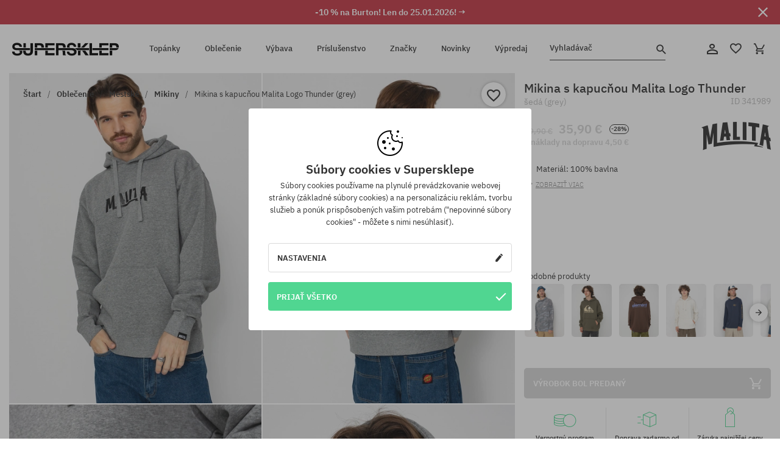

--- FILE ---
content_type: text/html; charset=UTF-8
request_url: https://supersklep.sk/i341989-mikina-s-kapucou-malita-logo-thunder-grey
body_size: 32730
content:
<!doctype html>
<html lang="sk">
<head>
<script type="text/javascript">(()=>{if(!window.__GCAJP__){window.__GCAJP__=!0;let a="X-SHIELD-AID",o="a52fe7cfb5ec402c9dc98666e87702bb";if("fetch"in window){let s=window.fetch.bind(window);window.fetch=function(t,r){try{var e,n,i;return t instanceof Request?c(t.url||"")?(e=h(r&&"headers"in(r||{})?r.headers:t.headers||void 0,a,o),n=new Request(t,{...r,headers:e}),s(n)):s(t,r):c(String(t))?((i={...r||{}}).headers=h(i.headers,a,o),s(t,i)):s(t,r)}catch(e){try{return s(t,r)}catch(e){return Promise.reject(e)}}}}if("undefined"!=typeof XMLHttpRequest){var t=XMLHttpRequest.prototype;let s=t.open,e=t.send;t.open=function(e,t,r,n,i){try{this.__sameOrigin=c(t)}catch(e){this.__sameOrigin=!1}return s.apply(this,arguments)},t.send=function(){try{this.__sameOrigin&&"function"==typeof this.setRequestHeader&&this.setRequestHeader(a,o)}catch(e){}return e.apply(this,arguments)}}function c(e){try{return new URL(e,location.href).origin===location.origin}catch(e){return!1}}function h(t,r,n){try{if(t instanceof Headers){let e=new Headers(t);return e.set(r,n),e}var e,i;if(Array.isArray(t))return 0<=(i=(e=t.slice()).findIndex(([e])=>String(e).toLowerCase()===r.toLowerCase()))?e[i]=[r,n]:e.push([r,n]),e;if(t&&"object"==typeof t)return{...t,[r]:n}}catch(e){}let s=new Headers;try{s.set(r,n)}catch(e){}return s}}})();</script>
    <title>Mikina s kapucňou Malita Logo Thunder - šedá (grey)</title>
    <meta charset="UTF-8">
    <meta name="description" content="Topánky, tričká, šiltovky, mikiny, nohavice a doplnky z kategórií: hip-hop, skateboard, snowboard. Len renomovaní výrobcovia: Vans, Etnies, New Era, Converse, Supra, Nike, DC, Koka, Burton.">
    <meta name="viewport" content="width=device-width, initial-scale=1">   
    <meta http-equiv="X-UA-Compatible" content="IE=edge">
    <link rel="apple-touch-icon" sizes="180x180" href="/xapple-touch-icon.png,qv=rgvDWcAy21.pagespeed.ic.SkMEKyzJh8.webp">
    <link rel="icon" type="image/png" sizes="32x32" href="/xfavicon-32x32.png,qv=rgvDWcAy21.pagespeed.ic.0JZblQFu2M.webp">
    <link rel="icon" type="image/png" sizes="16x16" href="/xfavicon-16x16.png,qv=rgvDWcAy21.pagespeed.ic.4cJGhflSAA.webp">
    <link rel="manifest" href="/site.webmanifest?v=rgvDWcAy21">
    <link rel="mask-icon" href="/safari-pinned-tab.svg?v=rgvDWcAy21" color="#50d691">
    <link rel="shortcut icon" href="/favicon.ico?v=rgvDWcAy21">
    <link rel="preconnect" href="https://static.supersklep.sk">
    <link rel="preconnect" href="https://bloomreach.supersklep.pl">
    <link rel="preconnect" href="https://widgets.trustedshops.com">
    <link rel="preconnect" href="https://script.hotjar.com">
    <link rel="preconnect" href="https://static.hotjar.com">
    <link rel="preconnect" href="https://connect.facebook.net">
    <link rel="preconnect" href="https://www.google.com">
    <link rel="preconnect" href="https://googleads.g.doubleclick.net">
    <link rel="preload" as="style" href="//static.supersklep.sk/theme/s-19/font/ibm-plex-sans/stylesheet.min.css?v=1.60">
    
    <meta name="msapplication-TileColor" content="#50d691">
    <meta name="theme-color" content="#50d691">
        <link href="//static.supersklep.sk/theme/s-19/font/ibm-plex-sans/stylesheet.min.css?v=1.60" rel="stylesheet" type="text/css">
    <link href="//static.supersklep.sk/theme/s-19/css/style-v1.87.min.css" rel="stylesheet" type="text/css">
    <link href="//static.supersklep.sk/theme/s-19/css/consents.min.css?v=1.1" rel="stylesheet" type="text/css">
    <link href="//static.supersklep.sk/theme/s-19/css/swiper-bundle.min.css" rel="stylesheet" type="text/css">
    <link href="//static.supersklep.sk/theme/s-19/css/product.css?v=1.85" rel="stylesheet" type="text/css">
    <link href="//static.supersklep.sk/theme/s-19/css/product-desktop.min.css?v=1.86" media="only screen and (min-width: 1200px)" rel="stylesheet" type="text/css">
    <link href="//static.supersklep.sk/theme/s-19/css/product-mobile.min.css?v=1.90" media="only screen and (max-width: 1199px)" rel="stylesheet" type="text/css">
    <link href="//static.supersklep.sk/theme/s-19/css/notification-box.min.css?v=0.92" rel="stylesheet" type="text/css">
    <style type="text/css">.npp-mask.active .hot-story{display:none!important}</style>
    <link rel="canonical" href="https://supersklep.sk/i341989-mikina-s-kapucou-malita-logo-thunder-grey">
<meta property="og:url" content="https://supersklep.sk/i341989-mikina-s-kapucou-malita-logo-thunder-grey">
<meta property="og:image" content="https://static.supersklep.sk/1470996-mikina-s-kapucou-malita-logo-thunder-grey.jpg?t=fb">
<meta property="og:title" content="Mikina s kapucňou Malita Logo Thunder (grey)">
<meta property="og:site_name" content="aSkateboardový a snowboardový obchod so sneakers a streetwear oblečením | SUPERSKLEPSUPERSKLEP sneak | street | skate | snow">
<meta property="og:description" content="Materiál: 100% bavlna • Rebrovaný lem a rukávy • Bavlnený úplet v kapucni • Šnúrka na stiahnutie v úplete kapucne • Potlač na prednej strane • Žakárový štítok Malita na vnútornej strane krku">
<meta property="og:type" content="article">    <script>if(!('clsPath'in window))window.clsPath='/';</script>
    <script>if(!('clsv'in window))window.clsv='1.127';</script>
    <script>if(!('clsvv'in window))window.clsvv='70';</script>
    <script>if(!('clsPrivacy'in window))window.clsPrivacy={'url':'https://supersklep.sk/webpage/privacy','urlModal':'https://supersklep.sk/webpage/privacy/modal'};</script>
</head>
<body class="no-touch npp" lang="sk" data-title-alt="Vráťte sa k nám :) | SUPERSKLEP" data-currency="EUR">
        <div style='display:none' id='sbbhscc'></div>
          <script type="text/javascript">
            var sbbvscc='';
            var sbbgscc='';
            function genPid() {return String.fromCharCode(107)+String.fromCharCode(97) ; };
          </script>
        <div id='sbbfrcc' style='position: absolute; top: -10px; left: 30px; font-size:1px'></div>
  <script type="text/javascript">function sbbgc(check_name){var start=document.cookie.indexOf(check_name+"=");var oVal='';var len=start+check_name.length+1;if((!start)&&(document.cookie.substring(0, check_name.length)!=check_name)){oVal='';}else if(start==-1){oVal='';}else{var end=document.cookie.indexOf(';', len);if(end==-1)end=document.cookie.length;var oVal=document.cookie.substring(len, end);};return oVal;}function addmg(inm, ext){var primgobj=document.createElement('IMG');primgobj.src=window.location.protocol+"//"+window.location.hostname+(window.location.port && window.location.port !=80 ? ':'+window.location.port : '')+"/sbbi/?sbbpg="+inm+(ext ? "&"+ext : "");var sbbDiv=document.getElementById('sbbfrcc');sbbDiv.appendChild(primgobj);};function addprid(prid){var oldVal=sbbgc("PRLST");if((oldVal.indexOf(prid)==-1)&&(oldVal.split('/').length < 5)){if(oldVal !=''){oldVal+='/';}document.cookie='PRLST='+oldVal+escape(prid)+';path=/; SameSite=Lax;';}}var sbbeccf=function(){this.sp3="jass";this.sf1=function(vd){return sf2(vd)+32;};var sf2=function(avd){return avd * 12;};this.sf4=function(yavd){return yavd+2;};var strrp=function(str, key, value){if(str.indexOf('&'+key+'=')> -1 || str.indexOf(key+'=')==0){var idx=str.indexOf('&'+key+'=');if(idx==-1)idx=str.indexOf(key+'=');var end=str.indexOf('&', idx+1);var newstr;if(end !=-1)newstr=str.substr(0, idx)+str.substr(end+(idx ? 0 : 1))+'&'+key+'='+value;else newstr=str.substr(0, idx)+'&'+key+'='+value;return newstr;}else return str+'&'+key+'='+value;};var strgt=function(name, text){if(typeof text !='string')return "";var nameEQ=name+"=";var ca=text.split(/[;&]/);for(var i=0;i < ca.length;i++){var c=ca[i];while(c.charAt(0)==' ')c=c.substring(1, c.length);if(c.indexOf(nameEQ)==0)return c.substring(nameEQ.length, c.length);}return "";};this.sfecgs={sbbgh: function(){var domain=document.location.host;if(domain.indexOf('www.')==0)domain=domain.replace('www.', '');return domain;}, f: function(name, value){var fv="";if(window.globalStorage){var host=this.sbbgh();try{if(typeof(value)!="undefined")globalStorage[host][name]=value;else{fv=globalStorage[host][name];if(typeof(fv.toString)!="undefined")fv=fv.toString();}}catch(e){}}return fv;}, name: "sbbrf"};this.sfecls={f: function(name, value){var fv="";try{if(window.localStorage){if(typeof(value)!="undefined")localStorage.setItem(name, value);else{fv=localStorage.getItem(name);if(typeof(fv.toString)!="undefined")fv=fv.toString();}}}catch(e){}return fv;}, name: "sbbrf"};this.sbbcv=function(invl){try{var invalArr=invl.split("-");if(invalArr.length > 1){if(invalArr[0]=="A" || invalArr[0]=="D"){invl=invalArr[1];}else invl="";}if(invl==null || typeof(invl)=="undefined" || invl=="falseImgUT" || invl=="undefined" || invl=="null" || invl !=encodeURI(invl))invl="";if(typeof(invl).toLowerCase()=="string")if(invl.length > 20)if(invl.substr(0, 2)!="h4")invl="";}catch(ex){invl="";}return invl;};this.sbbsv=function(fv){for(var elm in this){if(this[elm].name=="sbbrf"){this[elm].f("altutgv2", fv);}}document.cookie="UTGv2="+fv+';expires=Sun, 19-Jul-26 21:33:34 GMT;path=/; SameSite=Lax;';};this.sbbgv=function(){var valArr=Array();var currVal="";for(var elm in this){if(this[elm].name=="sbbrf"){currVal=this[elm].f("altutgv2");currVal=this.sbbcv(currVal);if(currVal !="")valArr[currVal]=(typeof(valArr[currVal])!="undefined" ? valArr[currVal]+1 : 1);}}var lb=0;var fv="";for(var val in valArr){if(valArr[val] > lb){fv=val;lb=valArr[val]}}if(fv=="")fv=sbbgc("UTGv2");fv=this.sbbcv(fv);if(fv !="")this.sbbsv(fv);else this.sbbsv("D-h4c84b6107d18645296804c26947bf04a262");return fv;};};function m2vr(m1, m2){var i=0;var rc="";var est="ghijklmnopqrstuvwyz";var rnum;var rpl;var charm1=m1.charAt(i);var charm2=m2.charAt(i);while(charm1 !="" || charm2 !=""){rnum=Math.floor(Math.random()* est.length);rpl=est.substring(rnum, rnum+1);rc+=(charm1=="" ? rpl : charm1)+(charm2=="" ? rpl : charm2);i++;charm1=m1.charAt(i);charm2=m2.charAt(i);}return rc;}function sbbls(prid){try{var eut=sbbgc("UTGv2");window.sbbeccfi=new sbbeccf();window.sbbgs=sbbeccfi.sbbgv();if(eut !=sbbgs && sbbgs !="" && typeof(sbbfcr)=="undefined"){addmg('utMedia', "vii="+m2vr("635f419fc35487ebf0175080258191f8", sbbgs));}var sbbiframeObj=document.createElement('IFRAME');var dfx=new Date();sbbiframeObj.id='SBBCrossIframe';sbbiframeObj.title='SBBCrossIframe';sbbiframeObj.tabindex='-1';sbbiframeObj.lang='en';sbbiframeObj.style.visibility='hidden';sbbiframeObj.setAttribute('aria-hidden', 'true');sbbiframeObj.style.border='0px';if(document.all){sbbiframeObj.style.position='absolute';sbbiframeObj.style.top='-1px';sbbiframeObj.style.height='1px';sbbiframeObj.style.width='28px';}else{sbbiframeObj.style.height='1px';sbbiframeObj.style.width='0px';}sbbiframeObj.scrolling="NO";sbbiframeObj.src=window.location.protocol+"//"+window.location.hostname+(window.location.port && window.location.port !=80 ? ':'+window.location.port : '')+'/sbbi/?sbbpg=sbbShell&gprid='+prid + '&sbbgs='+sbbgs+'&ddl='+(Math.round(dfx.getTime()/1000)-1768944814)+'';var sbbDiv=document.getElementById('sbbfrcc');sbbDiv.appendChild(sbbiframeObj);}catch(ex){;}}try{var y=unescape(sbbvscc.replace(/^<\!\-\-\s*|\s*\-\->$/g, ''));document.getElementById('sbbhscc').innerHTML=y;var x=unescape(sbbgscc.replace(/^<\!\-\-\s*|\s*\-\->$/g, ''));}catch(e){x='function genPid(){return "jser";}';}try{if(window.gprid==undefined)document.write('<'+'script type="text/javascri'+'pt">'+x+"var gprid=genPid();addprid(gprid);sbbls(gprid);<"+"/script>");}catch(e){addprid("dwer");}</script>
<script data-pagespeed-no-defer>window.dataLayer=window.dataLayer||[];function gtag(){dataLayer.push(arguments)};gtag('consent','default',{'ad_storage':'denied','ad_user_data':'denied','ad_personalization':'denied','analytics_storage':'denied','functionality_storage':'granted','personalization_storage':'denied','security_storage':'granted'});dataLayer.push({'isLoggedIn':'no','userID':'na','userBID':'na','userFrom':'na','userStatus':'na','userRFM':'na','userCountry':'na','ecommerce':{'currencyCode':'EUR','detail':{'products':[{"id":"341989","name":"Bluza z kapturem Malita Logo Thunder (grey)","price":35.9,"brand":"Malita","category":"Odzie\u017c \/ Bluzy \/ Codzienne \/ Nierozpinane \/ Z kapturem","bi_category_1":"","bi_category_2":"","dimension6":"SKATEBOARD","dimension7":"M","dimension8":"grey","dimension9":"2024-04-02","dimension10":"SP24","rating":0,"sizes":[],"in_stock":false}]}},'pageType':'product','pageLanguage':'sk'});dataLayer.push({"monster_type":"product"});dataLayer.push({"monster_id":"341989"});dataLayer.push({"monster_group_id":"7f1abd0a83209b799a40cf071ee71c71"});dataLayer.push({"monster_name":"Mikina s kapucňou Malita Logo Thunder (grey)"});dataLayer.push({"monster_product_category":"Mikiny"});dataLayer.push({"monster_product_subject":"SKATEBOARD"});dataLayer.push({"monster_product_brand":"Malita"});dataLayer.push({"monster_product_price":"35.90"});dataLayer.push({"monster_product_currency":"EUR"});dataLayer.push({"e__view_item":{"product_id":"341989","product_group_id":"7f1abd0a83209b799a40cf071ee71c71","price":"49.90","sale_price":"35.90","total_price":"35.90","total_price_pln":"153.29","brand":"Malita","subject":["SKATEBOARD"],"title":"Mikina s kapuc\u0148ou Malita Logo Thunder (grey)","currency":"EUR","gender":"male","age_group":"adult","category_0":"Oble\u010denie","category_1":"Mestsk\u00e9","category_2":"Mikiny"}});</script>

<!-- Google Tag Manager -->
<noscript data-pagespeed-no-defer><iframe src="//www.googletagmanager.com/ns.html?id=GTM-KZTNB39" height="0" width="0" style="display:none;visibility:hidden"></iframe></noscript>
<script data-pagespeed-no-defer>(function(w,d,s,l,i){w[l]=w[l]||[];w[l].push({'gtm.start':new Date().getTime(),event:'gtm.js'});var f=d.getElementsByTagName(s)[0],j=d.createElement(s),dl=l!='dataLayer'?'&l='+l:'';j.async=true;j.src='//www.googletagmanager.com/gtm.js?id='+i+dl;f.parentNode.insertBefore(j,f);})(window,document,'script','dataLayer','GTM-KZTNB39');</script>
<!-- End Google Tag Manager -->

<div class="loader-wrapper" id="pageLoader">
    <div class="preloader-logo-wrapper">
        <img class="preloader-logo" src="//static.supersklep.sk/theme/s-19/img/svg/logo.svg" alt="Mikina s kapucňou Malita Logo Thunder - šedá (grey)">
        <img src="//static.supersklep.sk/theme/s-19/img/loader.gif" alt="loading ..">
    </div>
</div>

<div class="container">
    <div class="overlay"></div>
    <div class="modal-overlay"></div>
    <header class="header subpage">
<div class="hot-story alert" data-id="viewBar52"><div class="hot-story-wrapper" style="background-color:#c33845"><a href="/burton-tyzde" class="content" style="color:#ffffff"><span class="mobile-show"><strong>-10 % na Burton! Len do 25.01.2026! →</strong></span>
<span class="mobile-hide"><strong>-10 % na Burton! Len do 25.01.2026! →</strong></span>
</a><button type="button" title="Zatvoriť" class="btn btn-close alert-close" style="color:#ffffff"><i class="icon-close"></i></button><div class="hot-story-mask"></div></div></div>        <div class="header-wrapper">
            <div class="header-logo">
                <a class="icon-logo" href="https://supersklep.sk/" title="Mikina s kapucňou Malita Logo Thunder - šedá (grey)"></a>
            </div>
            <div class="header-menu">
            
<nav class="header-nav">
    <button type="button" title="Menu" class="btn btn-hamburger js--openAsideMenu"><span class="icon-mobile"></span></button>
    <button type="button" title="Vyhladávač" class="btn btn-loop js--searchProducts"><span class="icon-loop"></span></button>

    <div class="main-menu">
        <ul class="header-ul">
			<li class="li-level1"><a data-num="1" class="menu-link" data-target-id="7451" data-target="#header-panel-category-7451" href="https://supersklep.sk/mestske-a-snowboardove-topanky" title="Topánky">Topánky</a></li>
			<li class="li-level1"><a data-num="2" class="menu-link" data-target-id="7452" data-target="#header-panel-category-7452" href="https://supersklep.sk/mestske-a-snowboardove-oblecenie" title="Oblečenie">Oblečenie</a></li>
			<li class="li-level1"><a data-num="3" class="menu-link" data-target-id="7453" data-target="#header-panel-category-7453" href="https://supersklep.sk/snowboardova-a-skateboardova-vybava" title="Výbava">Výbava</a></li>
			<li class="li-level1"><a data-num="4" class="menu-link" data-target-id="7454" data-target="#header-panel-category-7454" href="https://supersklep.sk/prislusenstvo" title="Príslušenstvo">Príslušenstvo</a></li>
          <li class="li-level1"><a class="menu-link" data-target="#header-panel-brand" href="https://supersklep.sk/catalog/page/brand" title="Značky">Značky</a></li>
			<li class="li-level1"><a class="menu-link" data-target="#header-panel-newests" href="https://supersklep.sk/novinky" title="Novinky">Novinky</a></li>
			<li class="li-level1"><a class="menu-link" data-target="#header-panel-sales" href="https://supersklep.sk/vypredaj" title="Výpredaj">Výpredaj</a></li>
        
        </ul>
    </div>
</nav>

            </div>
            <div class="header-customer-panel">
                <button type="button" class="header-search js--searchProducts">
                    <span class="search-form">Vyhladávač</span>
                    <span class="search-icon"><i class="icon-loop"></i></span>
                </button>
                <div class="customer-panel">
                                            <a href="https://supersklep.sk/account/account" title="Tvoj účet" class="customer-panel-item btn btn-link customer-acc js--loginModal exponea--doObserve"><i class="icon-customer-acc-1"></i></a> 
                                        <a href="https://supersklep.sk/account/wishlist" title="Sledované" class="customer-panel-item btn btn-link customer-fav js--wishlistCount"><i class="icon-heart-1"></i><i class="circle">0</i></a> 
                    <a href="https://supersklep.sk/sale/checkout/basket" title="Tvoj košík" class="customer-panel-item btn btn-link customer-shopping js--openBasket "><i class="icon-basket-1"></i><span class="circle js--basketQuantityTotal">0</span></a>
                </div>          
            </div>
        </div>
        <div class="menu-desktop js--menuPanel" id="menu-desktop"><div class="menu-panel" data-src="7451" id="header-panel-category-7451"></div><div class="menu-panel" data-src="7452" id="header-panel-category-7452"></div><div class="menu-panel" data-src="7453" id="header-panel-category-7453"></div><div class="menu-panel" data-src="7454" id="header-panel-category-7454"></div><div class="menu-panel" id="header-panel-brand" data-src="brand"></div><div class="menu-panel" id="header-panel-newests" data-src="newests"></div><div class="menu-panel" id="header-panel-sales" data-src="sales"></div></div>
        <div class="panel-search-wrapper" id="searchPanel" data-txt-not-found="Neboli nájdené žiadne produkty">
            <div class="panel-search-container">
                <div class="panel-search-header">
                    <div class="search-field">
                        <input name="keywords" class="search-input" value="" autocomplete="off" placeholder="Vyhladávač">
                        <button class="btn btn-reset js--resetForm">vyčistite</button>
                        <span class="btn btn-search"><i class="icon-loop"></i></span>
                    </div>
                    <button title="Zatvoriť" class="btn btn-close js--close"><i class="icon-close"></i></button>
                </div>
                <div class="panel-search-main"></div>
            </div>
        </div>
    </header>

<div class="npp-main" itemtype="http://schema.org/Product" itemscope><div class="npp-mask"><div class="npp-nav"><div style="position: fixed; top: 0; left: 0; width: 100%; overflow: hidden; display: flex; flex-wrap: wrap; justify-content: space-between; align-content: center;"><div class="hot-story alert" data-id="viewBar52"><div class="hot-story-wrapper" style="background-color:#c33845"><a href="/burton-tyzde" class="content" style="color:#ffffff"><span class="mobile-show"><strong>-10 % na Burton! Len do 25.01.2026! →</strong></span>
<span class="mobile-hide"><strong>-10 % na Burton! Len do 25.01.2026! →</strong></span>
</a><button type="button" title="Zatvoriť" class="btn btn-close alert-close" style="color:#ffffff"><i class="icon-close"></i></button><div class="hot-story-mask"></div></div></div><a href="https://supersklep.sk/mikiny" class="npp-nav-back moveBack" style="position: static; top: auto; left: auto; right: auto; margin: 10px;"><svg xmlns="http://www.w3.org/2000/svg" width="16" height="16" viewBox="0 0 16 16"><path id="ic_arrow_forward_24px" d="M12,4,10.59,5.41,16.17,11H4v2H16.17l-5.58,5.59L12,20l8-8Z" transform="translate(20 20) rotate(180)" fill="#313131"/></svg></a><a href="https://supersklep.sk/sale/checkout/basket" class="npp-nav-cart js--openBasket" style="position: static; top: auto; left: auto; right: auto; margin: 10px;"><svg xmlns="http://www.w3.org/2000/svg" width="20.16" height="20" viewBox="0 0 20.16 20"><path id="ic_add_shopping_cart_24px" d="M7,18a2,2,0,1,0,2,2A2,2,0,0,0,7,18Zm10,0a2,2,0,1,0,2,2A2,2,0,0,0,17,18ZM7.17,14.75l.03-.12L8.1,13h7.45a1.991,1.991,0,0,0,1.75-1.03l3.86-7.01L19.42,4h-.01l-1.1,2-2.76,5H8.53l-.13-.27L6.16,6,5.21,4,4.27,2H1V4H3l3.6,7.59L5.25,14.04A1.933,1.933,0,0,0,5,15a2.006,2.006,0,0,0,2,2H19V15H7.42A.254.254,0,0,1,7.17,14.75Z" transform="translate(-1 -2)" fill="#313131"/></svg></a></div><a rel="nofollow" href="https://supersklep.sk/account/wishlist/toggle/id-341989" title=" Pridať do zoznamu sledovaného tovaru" class="btn btn-wishlist npp-nav-wishlist gtm--btn-wishlist"><i class="icon-heart-1"></i></a><span class="npp-nav-colors js--show-colors"><svg xmlns="http://www.w3.org/2000/svg" width="15" height="15" viewBox="0 0 15 15"><g id="Group_1049" data-name="Group 1049" transform="translate(-180.088 -443.747)">
			  <path id="Path_288" data-name="Path 288" d="M266.152,449.683l2.32-.754a7.5,7.5,0,0,0-7.133-5.182v2.439A5.062,5.062,0,0,1,266.152,449.683Z" transform="translate(-73.75 0)" fill="#e8d925"/>
			  <path id="Path_289" data-name="Path 289" d="M182.527,502.207a5.056,5.056,0,0,1,.247-1.564l-2.32-.754a7.5,7.5,0,0,0,2.726,8.384l1.433-1.973A5.053,5.053,0,0,1,182.527,502.207Z" transform="translate(0 -50.96)" fill="#643082"/>
			  <path id="Path_290" data-name="Path 290" d="M191.194,446.186v-2.439a7.5,7.5,0,0,0-7.133,5.182l2.32.754A5.062,5.062,0,0,1,191.194,446.186Z" transform="translate(-3.606 0)" fill="#e23737"/>
			  <path id="Path_291" data-name="Path 291" d="M218,570.315a5.037,5.037,0,0,1-2.974-.967l-1.433,1.973a7.494,7.494,0,0,0,8.815,0l-1.433-1.973A5.037,5.037,0,0,1,218,570.315Z" transform="translate(-30.408 -114.007)" fill="#535aea"/>
			  <path id="Path_292" data-name="Path 292" d="M297.72,499.889l-2.32.754a5.061,5.061,0,0,1-1.839,5.658l1.433,1.973a7.5,7.5,0,0,0,2.726-8.384Z" transform="translate(-102.999 -50.96)" fill="#5fa035"/>
			</g></svg> Farby (<span class="count"></span>)</span></div><div class="npp-media">    <div class="breadcrumbs js--fixPositionToHeader">
    <div class="breadcrumbs-wrapper">
        <ul class="breadcrumbs-ul" itemscope itemtype="http://schema.org/BreadcrumbList">
            <li class="breadcrumbs-link" itemprop="itemListElement" itemscope itemtype="http://schema.org/ListItem"><a href="https://supersklep.sk/" title="aSkateboardový a snowboardový obchod so sneakers a streetwear oblečením | SUPERSKLEPSUPERSKLEP sneak | street | skate | snow" itemprop="item"><span itemprop="name">Štart</span></a><meta itemprop="position" content="1"/></li>
            <li class="breadcrumbs-link" itemprop="itemListElement" itemscope itemtype="http://schema.org/ListItem">
	<a itemprop="item" href="https://supersklep.sk/mestske-a-snowboardove-oblecenie" title="Oblečenie"><span itemprop="name">Oblečenie</span></a><meta itemprop="position" content="2"/>
	<div class="breadcrumbs-submenu"><ul class="submenu">
		<li class="submenu-link"><a href="https://supersklep.sk/mestske-oblecenie" title="Mestské">Mestské</a></li>
		<li class="submenu-link"><a href="https://supersklep.sk/snowboardove-oblecenie" title="Snowboardové">Snowboardové</a></li>
	</ul></div>
</li>
<li class="breadcrumbs-link" itemprop="itemListElement" itemscope itemtype="http://schema.org/ListItem">
	<a itemprop="item" href="https://supersklep.sk/mestske-oblecenie" title="Mestské"><span itemprop="name">Mestské</span></a><meta itemprop="position" content="3"/>
	<div class="breadcrumbs-submenu"><ul class="submenu">
		<li class="submenu-link"><a href="https://supersklep.sk/tricka" title="Trička">Trička</a></li>
		<li class="submenu-link"><a href="https://supersklep.sk/mikiny" title="Mikiny">Mikiny</a></li>
		<li class="submenu-link"><a href="https://supersklep.sk/nohavice" title="Nohavice">Nohavice</a></li>
		<li class="submenu-link"><a href="https://supersklep.sk/kosele" title="Košele">Košele</a></li>
		<li class="submenu-link"><a href="https://supersklep.sk/trika" title="Trika">Trika</a></li>
		<li class="submenu-link"><a href="https://supersklep.sk/bundy" title="Bundy">Bundy</a></li>
		<li class="submenu-link"><a href="https://supersklep.sk/sortky" title="Šortky">Šortky</a></li>
		<li class="submenu-link"><a href="https://supersklep.sk/siltovky" title="Šiltovky">Šiltovky</a></li>
		<li class="submenu-link"><a href="https://supersklep.sk/zimne-ciapky" title="Zimné čiapky">Zimné čiapky</a></li>
		<li class="submenu-link"><a href="https://supersklep.sk/oblecenie-mestske-ciapky-so-siltom" title="Čiapky so šiltom">Čiapky so šiltom</a></li>
		<li class="submenu-link"><a href="https://supersklep.sk/oblecenie-mestske-flisove-mikiny" title="Flísové mikiny">Flísové mikiny</a></li>
		<li class="submenu-link"><a href="https://supersklep.sk/ponozky" title="Ponožky">Ponožky</a></li>
		<li class="submenu-link"><a href="https://supersklep.sk/saty" title="Šaty">Šaty</a></li>
		<li class="submenu-link"><a href="https://supersklep.sk/svetre" title="Svetry">Svetry</a></li>
		<li class="submenu-link"><a href="https://supersklep.sk/polokosele" title="Polokošele">Polokošele</a></li>
		<li class="submenu-link"><a href="https://supersklep.sk/sukne" title="Sukne">Sukne</a></li>
		<li class="submenu-link"><a href="https://supersklep.sk/spodne-pradlo" title="Spodné prádlo">Spodné prádlo</a></li>
		<li class="submenu-link"><a href="https://supersklep.sk/plavky" title="Plavky">Plavky</a></li>
		<li class="submenu-link"><a href="https://supersklep.sk/klobuky" title="Klobúky">Klobúky</a></li>
		<li class="submenu-link"><a href="https://supersklep.sk/saly" title="Šály">Šály</a></li>
		<li class="submenu-link"><a href="https://supersklep.sk/rukavice" title="Rukavice">Rukavice</a></li>
		<li class="submenu-link"><a href="https://supersklep.sk/oblecenie-mestske-plaste" title="Plášte">Plášte</a></li>
		<li class="submenu-link"><a href="https://supersklep.sk/oblecenie-mestske-leginy" title="Legíny">Legíny</a></li>
		<li class="submenu-link"><a href="https://supersklep.sk/oblecenie-mestske-vesty" title="Vesty">Vesty</a></li>
		<li class="submenu-link"><a href="https://supersklep.sk/oblecenie-mestske-neoprenove-oblecenie" title="Neoprénové oblečenie">Neoprénové oblečenie</a></li>
	</ul></div>
</li>
<li class="breadcrumbs-link" itemprop="itemListElement" itemscope itemtype="http://schema.org/ListItem">
	<a itemprop="item" href="https://supersklep.sk/mikiny" title="Mikiny"><span itemprop="name">Mikiny</span></a><meta itemprop="position" content="4"/>
</li>
<li class="breadcrumbs-link" itemprop="itemListElement" itemscope itemtype="http://schema.org/ListItem">
	<a itemprop="item" href="https://supersklep.sk" title="Mikina s kapucňou Malita Logo Thunder (grey)"><span itemprop="name">Mikina s kapucňou Malita Logo Thunder (grey)</span></a><meta itemprop="position" content="5"/>
</li>
        </ul>
<div><a rel="nofollow" href="/account/wishlist/toggle?id=341989" title=" Pridať do zoznamu sledovaného tovaru" class="btn btn-wishlist gtm--btn-wishlist"><i class="icon-heart-1"></i></a><a href="" title="Mikina s kapucňou Malita Logo Thunder (grey)" class="btn btn-share js--share"><i class="icon-share"></i></a></div>
    </div>
    </div>
    <div class="npp-media-images" id="product-gallery"><div class="swiper-container"><div class="swiper-wrapper"><div class="swiper-slide"><a class="gtm--product-image-zoom image first" href="https://static.supersklep.sk/1470996-mikina-s-kapucou-malita-logo-thunder-grey.jpg?width=1920"><img src="https://static.supersklep.sk/1470996-mikina-s-kapucou-malita-logo-thunder-grey.jpg?width=960" width="100%" height="100%" alt="Mikina s kapucňou Malita Logo Thunder (grey)" fetchPriority="high" srcset="https://static.supersklep.sk/1470996-mikina-s-kapucou-malita-logo-thunder-grey.jpg?width=960 960w, 
    https://static.supersklep.sk/1470996-mikina-s-kapucou-malita-logo-thunder-grey.jpg?width=800 800w, 
    https://static.supersklep.sk/1470996-mikina-s-kapucou-malita-logo-thunder-grey.jpg?width=480 480w,
    https://static.supersklep.sk/1470996-mikina-s-kapucou-malita-logo-thunder-grey.jpg?width=320 320w" sizes="(max-width: 1199px) 150vw, (min-width: 1200px) 33vw, 100vw"></a></div><div class="swiper-slide"><a class="gtm--product-image-zoom image" href="https://static.supersklep.sk/1470997-mikina-s-kapucou-malita-logo-thunder-grey.jpg?width=1920"><img src="[data-uri]" alt="Mikina s kapucňou Malita Logo Thunder (grey)" class="owl-lazy lazy" width="100%" height="100%" data-src="https://static.supersklep.sk/1470997-mikina-s-kapucou-malita-logo-thunder-grey.jpg?width=960" data-srcset="https://static.supersklep.sk/1470997-mikina-s-kapucou-malita-logo-thunder-grey.jpg?width=960 960w, 
    https://static.supersklep.sk/1470997-mikina-s-kapucou-malita-logo-thunder-grey.jpg?width=800 800w, 
    https://static.supersklep.sk/1470997-mikina-s-kapucou-malita-logo-thunder-grey.jpg?width=480 480w,
    https://static.supersklep.sk/1470997-mikina-s-kapucou-malita-logo-thunder-grey.jpg?width=320 320w" data-sizes="(max-width: 1199px) 150vw, (min-width: 1200px) 33vw, 100vw"></a></div><div class="swiper-slide"><a class="gtm--product-image-zoom image" href="https://static.supersklep.sk/1470998-mikina-s-kapucou-malita-logo-thunder-grey.jpg?width=1920"><img src="[data-uri]" alt="Mikina s kapucňou Malita Logo Thunder (grey)" class="owl-lazy lazy" width="100%" height="100%" data-src="https://static.supersklep.sk/1470998-mikina-s-kapucou-malita-logo-thunder-grey.jpg?width=960" data-srcset="https://static.supersklep.sk/1470998-mikina-s-kapucou-malita-logo-thunder-grey.jpg?width=960 960w, 
    https://static.supersklep.sk/1470998-mikina-s-kapucou-malita-logo-thunder-grey.jpg?width=800 800w, 
    https://static.supersklep.sk/1470998-mikina-s-kapucou-malita-logo-thunder-grey.jpg?width=480 480w,
    https://static.supersklep.sk/1470998-mikina-s-kapucou-malita-logo-thunder-grey.jpg?width=320 320w" data-sizes="(max-width: 1199px) 150vw, (min-width: 1200px) 33vw, 100vw"></a></div><div class="swiper-slide"><a class="gtm--product-image-zoom image" href="https://static.supersklep.sk/1470999-mikina-s-kapucou-malita-logo-thunder-grey.jpg?width=1920"><img src="[data-uri]" alt="Mikina s kapucňou Malita Logo Thunder (grey)" class="owl-lazy lazy" width="100%" height="100%" data-src="https://static.supersklep.sk/1470999-mikina-s-kapucou-malita-logo-thunder-grey.jpg?width=960" data-srcset="https://static.supersklep.sk/1470999-mikina-s-kapucou-malita-logo-thunder-grey.jpg?width=960 960w, 
    https://static.supersklep.sk/1470999-mikina-s-kapucou-malita-logo-thunder-grey.jpg?width=800 800w, 
    https://static.supersklep.sk/1470999-mikina-s-kapucou-malita-logo-thunder-grey.jpg?width=480 480w,
    https://static.supersklep.sk/1470999-mikina-s-kapucou-malita-logo-thunder-grey.jpg?width=320 320w" data-sizes="(max-width: 1199px) 150vw, (min-width: 1200px) 33vw, 100vw"></a></div><div class="swiper-slide"><a class="gtm--product-image-zoom image" href="https://static.supersklep.sk/1468287-mikina-s-kapucou-malita-logo-thunder-grey.jpg?width=1920"><img src="[data-uri]" alt="Mikina s kapucňou Malita Logo Thunder (grey)" class="owl-lazy lazy" width="100%" height="100%" data-src="https://static.supersklep.sk/1468287-mikina-s-kapucou-malita-logo-thunder-grey.jpg?width=960" data-srcset="https://static.supersklep.sk/1468287-mikina-s-kapucou-malita-logo-thunder-grey.jpg?width=960 960w, 
    https://static.supersklep.sk/1468287-mikina-s-kapucou-malita-logo-thunder-grey.jpg?width=800 800w, 
    https://static.supersklep.sk/1468287-mikina-s-kapucou-malita-logo-thunder-grey.jpg?width=480 480w,
    https://static.supersklep.sk/1468287-mikina-s-kapucou-malita-logo-thunder-grey.jpg?width=320 320w" data-sizes="(max-width: 1199px) 150vw, (min-width: 1200px) 33vw, 100vw"></a></div></div><div class="swiper-pagination"></div></div><div id="preview-image"></div></div></div><div class="npp-sidebar"><div class="npp-sidebar-content js--fixPositionToHeader"><div class="npp-overlay-inside"></div><div class="npp-sidebar-content-top"><span id="dragMeUp"></span><span id="dragMeDown"></span><h1 class="product-title force-select">Mikina s kapucňou Malita Logo Thunder <small>šedá (grey)</small></h1><p class="product-id" data-clipboard-action="copy" data-clipboard-target=".id">ID <span class="id">341989</span></p><div class="npp-flex-line product-price-box"><div><div class="npp-flex-line product-price"><p class="prev-price t-disabled">49,90 €</p><p class="current-price t-disabled">35,90 €</p><span class="price-discount">-28%</span></div><div class="shipping-notify"><p class="delivery-price t-disabled">+ <a class="g--link" href="/doprava-dodavky-dodacia-lehota">náklady na dopravu</a> 4,50 €</p></div></div><a href="https://supersklep.sk/malita" title="Malita" class="npp-brand gtm--pn" data-pn-id="20964" data-pn-name="productpage logo" data-pn-creative="Malita" data-pn-position="1"><i class="logo-malita"></i></a></div><div class="product-description"><ul class="product-introduction" style="overflow:hidden;"><li>Materiál: 100% bavlna</li><li>
Rebrovaný lem a rukávy</li></ul><button type="button" class="btn-more-info js--scrollTo js--showTab" data-scroll-to="#productNavigation" data-target="#product-description"><i class="icon-mark-down" style="font-size: 9px; margin-right: 5px;"></i>Zobraziť viac</button></div></div><div class="npp-sidebar-content-bottom"><div class="swiper-container product-similar" data-count="15"><span class="swiper-title">Podobné produkty</span><div class="swiper-wrapper"><div class="swiper-slide"><a class="item js--previewSimilarProduct" href="https://supersklep.sk/i343700-mikina-s-kapucou-salty-crew-mariner-hd-black-camo" title="Mikina s kapucňou Salty Crew Mariner HD (black camo)" data-view-image="https://static.supersklep.sk/1482665-mikina-s-kapucou-salty-crew-mariner-hd-black-camo.jpg?width=1920"><img src="https://static.supersklep.sk/1482665-mikina-s-kapucou-salty-crew-mariner-hd-black-camo.jpg?width=320" alt="Mikina s kapucňou Salty Crew Mariner HD (black camo)"></a></div><div class="swiper-slide"><a class="item js--previewSimilarProduct" href="https://supersklep.sk/i346592-mikina-s-kapucou-quiksilver-big-logo-hd-grape-leaf" title="Mikina s kapucňou Quiksilver Big Logo HD (grape leaf)" data-view-image="https://static.supersklep.sk/1498565-mikina-s-kapucou-quiksilver-big-logo-hd-grape-leaf.jpg?width=1920"><img src="https://static.supersklep.sk/1498565-mikina-s-kapucou-quiksilver-big-logo-hd-grape-leaf.jpg?width=320" alt="Mikina s kapucňou Quiksilver Big Logo HD (grape leaf)"></a></div><div class="swiper-slide"><a class="item js--previewSimilarProduct" href="https://supersklep.sk/i346611-mikina-s-kapucou-element-simple-logo-hd-bracken" title="Mikina s kapucňou Element Simple Logo HD (bracken)" data-view-image="https://static.supersklep.sk/1498578-mikina-s-kapucou-element-simple-logo-hd-bracken.jpg?width=1920"><img src="https://static.supersklep.sk/1498578-mikina-s-kapucou-element-simple-logo-hd-bracken.jpg?width=320" alt="Mikina s kapucňou Element Simple Logo HD (bracken)"></a></div><div class="swiper-slide"><a class="item js--previewSimilarProduct" href="https://supersklep.sk/i345876-mikina-s-kapucou-billabong-arch-hd-oatmeal-heather" title="Mikina s kapucňou Billabong Arch HD (oatmeal heather)" data-view-image="https://static.supersklep.sk/1491356-mikina-s-kapucou-billabong-arch-hd-oatmeal-heather.jpg?width=1920"><img src="https://static.supersklep.sk/1491356-mikina-s-kapucou-billabong-arch-hd-oatmeal-heather.jpg?width=320" alt="Mikina s kapucňou Billabong Arch HD (oatmeal heather)"></a></div><div class="swiper-slide"><a class="item js--previewSimilarProduct" href="https://supersklep.sk/i343699-mikina-s-kapucou-salty-crew-mariner-hd-navy" title="Mikina s kapucňou Salty Crew Mariner HD (navy)" data-view-image="https://static.supersklep.sk/1481154-mikina-s-kapucou-salty-crew-mariner-hd-navy.jpg?width=1920"><img src="https://static.supersklep.sk/1481154-mikina-s-kapucou-salty-crew-mariner-hd-navy.jpg?width=320" alt="Mikina s kapucňou Salty Crew Mariner HD (navy)"></a></div><div class="swiper-slide"><a class="item js--previewSimilarProduct" href="https://supersklep.sk/i343678-mikina-s-kapucou-dc-size-matters-hd-snow-heather" title="Mikina s kapucňou DC Size Matters HD (snow heather)" data-view-image="https://static.supersklep.sk/1481077-mikina-s-kapucou-dc-size-matters-hd-snow-heather.jpg?width=1920"><img src="https://static.supersklep.sk/1481077-mikina-s-kapucou-dc-size-matters-hd-snow-heather.jpg?width=320" alt="Mikina s kapucňou DC Size Matters HD (snow heather)"></a></div><div class="swiper-slide"><a class="item js--previewSimilarProduct" href="https://supersklep.sk/i343466-mikina-s-kapucou-emerica-6-feet-above-hd-black" title="Mikina s kapucňou Emerica 6 Feet Above HD (black)" data-view-image="https://static.supersklep.sk/1480385-mikina-s-kapucou-emerica-6-feet-above-hd-black.jpg?width=1920"><img src="https://static.supersklep.sk/1480385-mikina-s-kapucou-emerica-6-feet-above-hd-black.jpg?width=320" alt="Mikina s kapucňou Emerica 6 Feet Above HD (black)"></a></div><div class="swiper-slide"><a class="item js--previewSimilarProduct" href="https://supersklep.sk/i338425-mikina-s-kapucou-jacuzzi-flavor-premium-hd-black" title="Mikina s kapucňou Jacuzzi Flavor Premium HD (black)" data-view-image="https://static.supersklep.sk/1450586-mikina-s-kapucou-jacuzzi-flavor-premium-hd-black.jpg?width=1920"><img src="https://static.supersklep.sk/1450586-mikina-s-kapucou-jacuzzi-flavor-premium-hd-black.jpg?width=320" alt="Mikina s kapucňou Jacuzzi Flavor Premium HD (black)"></a></div><div class="swiper-slide"><a class="item js--previewSimilarProduct" href="https://supersklep.sk/i337450-mikina-s-kapucou-rvca-splitter-hd-black" title="Mikina s kapucňou RVCA Splitter HD (black)" data-view-image="https://static.supersklep.sk/1445896-mikina-s-kapucou-rvca-splitter-hd-black.jpg?width=1920"><img src="https://static.supersklep.sk/1445896-mikina-s-kapucou-rvca-splitter-hd-black.jpg?width=320" alt="Mikina s kapucňou RVCA Splitter HD (black)"></a></div><div class="swiper-slide"><a class="item js--previewSimilarProduct" href="https://supersklep.sk/i334600-mikina-s-kapucou-dc-big-willys-hd-navy-blazer" title="Mikina s kapucňou DC Big Willys HD (navy blazer)" data-view-image="https://static.supersklep.sk/1433303-mikina-s-kapucou-dc-big-willys-hd-navy-blazer.jpg?width=1920"><img src="https://static.supersklep.sk/1433303-mikina-s-kapucou-dc-big-willys-hd-navy-blazer.jpg?width=320" alt="Mikina s kapucňou DC Big Willys HD (navy blazer)"></a></div><div class="swiper-slide"><a class="item js--previewSimilarProduct" href="https://supersklep.sk/i284699-mikina-s-kapucou-ellesse-primero-hd-black" title="Mikina s kapucňou Ellesse Primero HD (black)" data-view-image="https://static.supersklep.sk/1143628-mikina-s-kapucou-ellesse-primero-hd-black.jpg?width=1920"><img src="https://static.supersklep.sk/1143628-mikina-s-kapucou-ellesse-primero-hd-black.jpg?width=320" alt="Mikina s kapucňou Ellesse Primero HD (black)"></a></div><div class="swiper-slide"><a class="item js--previewSimilarProduct" href="https://supersklep.sk/i330911-mikina-s-kapucou-dgk-phantom-hd-black" title="Mikina s kapucňou DGK Phantom HD (black)" data-view-image="https://static.supersklep.sk/1409869-mikina-s-kapucou-dgk-phantom-hd-black.jpg?width=1920"><img src="https://static.supersklep.sk/1409869-mikina-s-kapucou-dgk-phantom-hd-black.jpg?width=320" alt="Mikina s kapucňou DGK Phantom HD (black)"></a></div><div class="swiper-slide"><a class="item js--previewSimilarProduct" href="https://supersklep.sk/i329311-mikina-s-kapucou-emerica-shake-junt-triangle-lights-hd-military" title="Mikina s kapucňou Emerica Shake Junt Triangle Lights HD (military)" data-view-image="https://static.supersklep.sk/1404243-mikina-s-kapucou-emerica-shake-junt-triangle-lights-hd-military.jpg?width=1920"><img src="https://static.supersklep.sk/1404243-mikina-s-kapucou-emerica-shake-junt-triangle-lights-hd-military.jpg?width=320" alt="Mikina s kapucňou Emerica Shake Junt Triangle Lights HD (military)"></a></div><div class="swiper-slide"><a class="item js--previewSimilarProduct" href="https://supersklep.sk/i326585-mikina-s-kapucou-levis-skate-hd-sunny-lime" title="Mikina s kapucňou Levi's® Skate HD (sunny lime)" data-view-image="https://static.supersklep.sk/1385468-mikina-s-kapucou-levis-skate-hd-sunny-lime.jpg?width=1920"><img src="https://static.supersklep.sk/1385468-mikina-s-kapucou-levis-skate-hd-sunny-lime.jpg?width=320" alt="Mikina s kapucňou Levi's® Skate HD (sunny lime)"></a></div><div class="swiper-slide"><a class="item js--previewSimilarProduct" href="https://supersklep.sk/i312149-mikina-s-kapucou-alltimers-estate-embroidered-hd-green-bronze" title="Mikina s kapucňou Alltimers Estate Embroidered HD (green/bronze)" data-view-image="https://static.supersklep.sk/1290895-mikina-s-kapucou-alltimers-estate-embroidered-hd-green-bronze.jpg?width=1920"><img src="https://static.supersklep.sk/1290895-mikina-s-kapucou-alltimers-estate-embroidered-hd-green-bronze.jpg?width=320" alt="Mikina s kapucňou Alltimers Estate Embroidered HD (green/bronze)"></a></div></div><div class="swiper-btn-next"><svg xmlns="http://www.w3.org/2000/svg" width="10" height="10" viewBox="0 0 10 10">
	<path id="ic_arrow_forward_24px" d="M9,4l-.881.881,3.488,3.494H4v1.25h7.606L8.119,13.119,9,14l5-5Z" transform="translate(-4 -4)" fill="#313131"/>
  </svg> 
  </div><div class="swiper-btn-prev"><svg xmlns="http://www.w3.org/2000/svg" width="10" height="10" viewBox="0 0 10 10">
  <path id="ic_arrow_forward_24px" d="M9,4l.881.881L6.394,8.375H14v1.25H6.394l3.488,3.494L9,14,4,9Z" transform="translate(-4 -4)" fill="#313131"/>
</svg>  
</div><div class="swiper-scrollbar"></div></div><div class="npp-form"><div class="btn btn-flex btn-sold"><span class="text">Výrobok bol predaný</span><i class="icon-basket-1"></i></div></div>        <div class="profits-mini">
            <ul class="ul-profits">
                <li class="li-profit">
                        <a href="/superclub" title="Vernostný program SuperClub" class="gtm--pn" data-pn-id="201" data-pn-name="productpage micro benefits" data-pn-creative="superclub" data-pn-position="1">
                        <i class="icon-superclub"></i>
                        <h4 class="profit-header">Vernostný program SuperClub</h4>
                    </a>
                    </li>
                <li class="li-profit">
                    <a href="/doprava-dodavky-dodacia-lehota" title="Doprava zadarmo od 70,30 €" class="gtm--pn" data-pn-id="202" data-pn-name="productpage micro benefits" data-pn-creative="shipping" data-pn-position="2">
                        <i class="icon-purchase"></i>
                        <h4 class="profit-header">Doprava zadarmo od 70,30 €</h4>
                    </a>
                </li>
                <li class="li-profit">
                    <a href="/zaruka-najnizsej-ceny" title="Záruka najnižšej ceny" class="gtm--pn" data-pn-id="203" data-pn-name=" productpage micro benefits" data-pn-creative="warranty" data-pn-position="3">
                        <i class="icon-warranty"></i>
                        <h4 class="profit-header">Záruka najnižšej ceny</h4>
                    </a>
                </li>
            </ul>
        </div>
        </div></div></div><div class="npp-overlay"></div><div class="npp-description"><div class="npp-description-content"><div class="swiper-container product-similar" data-count="15"><span class="swiper-title">Podobné produkty</span><div class="swiper-wrapper"><div class="swiper-slide"><a class="item js--previewSimilarProduct" href="https://supersklep.sk/i343700-mikina-s-kapucou-salty-crew-mariner-hd-black-camo" title="Mikina s kapucňou Salty Crew Mariner HD (black camo)" data-view-image="https://static.supersklep.sk/1482665-mikina-s-kapucou-salty-crew-mariner-hd-black-camo.jpg?width=1920"><img src="https://static.supersklep.sk/1482665-mikina-s-kapucou-salty-crew-mariner-hd-black-camo.jpg?width=320" alt="Mikina s kapucňou Salty Crew Mariner HD (black camo)"></a></div><div class="swiper-slide"><a class="item js--previewSimilarProduct" href="https://supersklep.sk/i346592-mikina-s-kapucou-quiksilver-big-logo-hd-grape-leaf" title="Mikina s kapucňou Quiksilver Big Logo HD (grape leaf)" data-view-image="https://static.supersklep.sk/1498565-mikina-s-kapucou-quiksilver-big-logo-hd-grape-leaf.jpg?width=1920"><img src="https://static.supersklep.sk/1498565-mikina-s-kapucou-quiksilver-big-logo-hd-grape-leaf.jpg?width=320" alt="Mikina s kapucňou Quiksilver Big Logo HD (grape leaf)"></a></div><div class="swiper-slide"><a class="item js--previewSimilarProduct" href="https://supersklep.sk/i346611-mikina-s-kapucou-element-simple-logo-hd-bracken" title="Mikina s kapucňou Element Simple Logo HD (bracken)" data-view-image="https://static.supersklep.sk/1498578-mikina-s-kapucou-element-simple-logo-hd-bracken.jpg?width=1920"><img src="https://static.supersklep.sk/1498578-mikina-s-kapucou-element-simple-logo-hd-bracken.jpg?width=320" alt="Mikina s kapucňou Element Simple Logo HD (bracken)"></a></div><div class="swiper-slide"><a class="item js--previewSimilarProduct" href="https://supersklep.sk/i345876-mikina-s-kapucou-billabong-arch-hd-oatmeal-heather" title="Mikina s kapucňou Billabong Arch HD (oatmeal heather)" data-view-image="https://static.supersklep.sk/1491356-mikina-s-kapucou-billabong-arch-hd-oatmeal-heather.jpg?width=1920"><img src="https://static.supersklep.sk/1491356-mikina-s-kapucou-billabong-arch-hd-oatmeal-heather.jpg?width=320" alt="Mikina s kapucňou Billabong Arch HD (oatmeal heather)"></a></div><div class="swiper-slide"><a class="item js--previewSimilarProduct" href="https://supersklep.sk/i343699-mikina-s-kapucou-salty-crew-mariner-hd-navy" title="Mikina s kapucňou Salty Crew Mariner HD (navy)" data-view-image="https://static.supersklep.sk/1481154-mikina-s-kapucou-salty-crew-mariner-hd-navy.jpg?width=1920"><img src="https://static.supersklep.sk/1481154-mikina-s-kapucou-salty-crew-mariner-hd-navy.jpg?width=320" alt="Mikina s kapucňou Salty Crew Mariner HD (navy)"></a></div><div class="swiper-slide"><a class="item js--previewSimilarProduct" href="https://supersklep.sk/i343678-mikina-s-kapucou-dc-size-matters-hd-snow-heather" title="Mikina s kapucňou DC Size Matters HD (snow heather)" data-view-image="https://static.supersklep.sk/1481077-mikina-s-kapucou-dc-size-matters-hd-snow-heather.jpg?width=1920"><img src="https://static.supersklep.sk/1481077-mikina-s-kapucou-dc-size-matters-hd-snow-heather.jpg?width=320" alt="Mikina s kapucňou DC Size Matters HD (snow heather)"></a></div><div class="swiper-slide"><a class="item js--previewSimilarProduct" href="https://supersklep.sk/i343466-mikina-s-kapucou-emerica-6-feet-above-hd-black" title="Mikina s kapucňou Emerica 6 Feet Above HD (black)" data-view-image="https://static.supersklep.sk/1480385-mikina-s-kapucou-emerica-6-feet-above-hd-black.jpg?width=1920"><img src="https://static.supersklep.sk/1480385-mikina-s-kapucou-emerica-6-feet-above-hd-black.jpg?width=320" alt="Mikina s kapucňou Emerica 6 Feet Above HD (black)"></a></div><div class="swiper-slide"><a class="item js--previewSimilarProduct" href="https://supersklep.sk/i338425-mikina-s-kapucou-jacuzzi-flavor-premium-hd-black" title="Mikina s kapucňou Jacuzzi Flavor Premium HD (black)" data-view-image="https://static.supersklep.sk/1450586-mikina-s-kapucou-jacuzzi-flavor-premium-hd-black.jpg?width=1920"><img src="https://static.supersklep.sk/1450586-mikina-s-kapucou-jacuzzi-flavor-premium-hd-black.jpg?width=320" alt="Mikina s kapucňou Jacuzzi Flavor Premium HD (black)"></a></div><div class="swiper-slide"><a class="item js--previewSimilarProduct" href="https://supersklep.sk/i337450-mikina-s-kapucou-rvca-splitter-hd-black" title="Mikina s kapucňou RVCA Splitter HD (black)" data-view-image="https://static.supersklep.sk/1445896-mikina-s-kapucou-rvca-splitter-hd-black.jpg?width=1920"><img src="https://static.supersklep.sk/1445896-mikina-s-kapucou-rvca-splitter-hd-black.jpg?width=320" alt="Mikina s kapucňou RVCA Splitter HD (black)"></a></div><div class="swiper-slide"><a class="item js--previewSimilarProduct" href="https://supersklep.sk/i334600-mikina-s-kapucou-dc-big-willys-hd-navy-blazer" title="Mikina s kapucňou DC Big Willys HD (navy blazer)" data-view-image="https://static.supersklep.sk/1433303-mikina-s-kapucou-dc-big-willys-hd-navy-blazer.jpg?width=1920"><img src="https://static.supersklep.sk/1433303-mikina-s-kapucou-dc-big-willys-hd-navy-blazer.jpg?width=320" alt="Mikina s kapucňou DC Big Willys HD (navy blazer)"></a></div><div class="swiper-slide"><a class="item js--previewSimilarProduct" href="https://supersklep.sk/i284699-mikina-s-kapucou-ellesse-primero-hd-black" title="Mikina s kapucňou Ellesse Primero HD (black)" data-view-image="https://static.supersklep.sk/1143628-mikina-s-kapucou-ellesse-primero-hd-black.jpg?width=1920"><img src="https://static.supersklep.sk/1143628-mikina-s-kapucou-ellesse-primero-hd-black.jpg?width=320" alt="Mikina s kapucňou Ellesse Primero HD (black)"></a></div><div class="swiper-slide"><a class="item js--previewSimilarProduct" href="https://supersklep.sk/i330911-mikina-s-kapucou-dgk-phantom-hd-black" title="Mikina s kapucňou DGK Phantom HD (black)" data-view-image="https://static.supersklep.sk/1409869-mikina-s-kapucou-dgk-phantom-hd-black.jpg?width=1920"><img src="https://static.supersklep.sk/1409869-mikina-s-kapucou-dgk-phantom-hd-black.jpg?width=320" alt="Mikina s kapucňou DGK Phantom HD (black)"></a></div><div class="swiper-slide"><a class="item js--previewSimilarProduct" href="https://supersklep.sk/i329311-mikina-s-kapucou-emerica-shake-junt-triangle-lights-hd-military" title="Mikina s kapucňou Emerica Shake Junt Triangle Lights HD (military)" data-view-image="https://static.supersklep.sk/1404243-mikina-s-kapucou-emerica-shake-junt-triangle-lights-hd-military.jpg?width=1920"><img src="https://static.supersklep.sk/1404243-mikina-s-kapucou-emerica-shake-junt-triangle-lights-hd-military.jpg?width=320" alt="Mikina s kapucňou Emerica Shake Junt Triangle Lights HD (military)"></a></div><div class="swiper-slide"><a class="item js--previewSimilarProduct" href="https://supersklep.sk/i326585-mikina-s-kapucou-levis-skate-hd-sunny-lime" title="Mikina s kapucňou Levi's® Skate HD (sunny lime)" data-view-image="https://static.supersklep.sk/1385468-mikina-s-kapucou-levis-skate-hd-sunny-lime.jpg?width=1920"><img src="https://static.supersklep.sk/1385468-mikina-s-kapucou-levis-skate-hd-sunny-lime.jpg?width=320" alt="Mikina s kapucňou Levi's® Skate HD (sunny lime)"></a></div><div class="swiper-slide"><a class="item js--previewSimilarProduct" href="https://supersklep.sk/i312149-mikina-s-kapucou-alltimers-estate-embroidered-hd-green-bronze" title="Mikina s kapucňou Alltimers Estate Embroidered HD (green/bronze)" data-view-image="https://static.supersklep.sk/1290895-mikina-s-kapucou-alltimers-estate-embroidered-hd-green-bronze.jpg?width=1920"><img src="https://static.supersklep.sk/1290895-mikina-s-kapucou-alltimers-estate-embroidered-hd-green-bronze.jpg?width=320" alt="Mikina s kapucňou Alltimers Estate Embroidered HD (green/bronze)"></a></div></div><div class="swiper-btn-next"><svg xmlns="http://www.w3.org/2000/svg" width="10" height="10" viewBox="0 0 10 10">
	<path id="ic_arrow_forward_24px" d="M9,4l-.881.881,3.488,3.494H4v1.25h7.606L8.119,13.119,9,14l5-5Z" transform="translate(-4 -4)" fill="#313131"/>
  </svg> 
  </div><div class="swiper-btn-prev"><svg xmlns="http://www.w3.org/2000/svg" width="10" height="10" viewBox="0 0 10 10">
  <path id="ic_arrow_forward_24px" d="M9,4l.881.881L6.394,8.375H14v1.25H6.394l3.488,3.494L9,14,4,9Z" transform="translate(-4 -4)" fill="#313131"/>
</svg>  
</div><div class="swiper-scrollbar"></div></div>        <div class="profits-mini">
            <ul class="ul-profits">
                <li class="li-profit">
                        <a href="/superclub" title="Vernostný program SuperClub" class="gtm--pn gtm--co" data-pn-id="201" data-pn-name="productpage micro benefits" data-pn-creative="superclub" data-pn-position="1">
                        <i class="icon-superclub"></i>
                        <h4 class="profit-header">Vernostný program SuperClub</h4>
                    </a>
                    </li>
                <li class="li-profit">
                    <a href="/doprava-dodavky-dodacia-lehota" title="Doprava zadarmo od 70,30 €" class="gtm--pn gtm--co" data-pn-id="202" data-pn-name="productpage micro benefits" data-pn-creative="shipping" data-pn-position="2">
                        <i class="icon-purchase"></i>
                        <h4 class="profit-header">Doprava zadarmo od 70,30 €</h4>
                    </a>
                </li>
                <li class="li-profit">
                    <a href="/zaruka-najnizsej-ceny" title="Záruka najnižšej ceny" class="gtm--pn gtm--co" data-pn-id="203" data-pn-name=" productpage micro benefits" data-pn-creative="warranty" data-pn-position="3">
                        <i class="icon-warranty"></i>
                        <h4 class="profit-header">Záruka najnižšej ceny</h4>
                    </a>
                </li>
            </ul>
        </div>
        <div class="product-information-wrapper" id="productNavigation">
	<nav class="tab-navigation mobile-hide"><ul>
		<li><a class="gtm--product-tab active" href="#product-description" title="Popis">Popis</a></li>		<li><a class="gtm--product-tab" href="#product-delivery" title="Doprava a platba">Doprava a platba</a></li>		<li><a class="gtm--product-tab" href="#product-terms" title="REKLAMÁCIA A VRÁTENIE TOVARU">REKLAMÁCIA A VRÁTENIE TOVARU</a></li>		<li><a class="gtm--product-tab" href="#product-details" title="Údaje o výrobku">Údaje o výrobku</a></li>	</ul></nav>
	<div class="product-information">
<div class="tab-wrapper active" id="product-description">
	<button type="button" class="gtm--product-tab tab-mobile-nav mobile-show">Popis<i class="icon-mark"></i></button>
	<div class="tab-content">
		<div class="tab-content-column">
			<h2 class="tab-title"><i class="icon-info-description"></i>Podrobné informácie - Mikina s kapucňou Malita Logo Thunder - šedá (grey)</h2>
			<ul class="list"><li>Materiál: 100% bavlna</li><li>
Rebrovaný lem a rukávy</li><li>
Bavlnený úplet v kapucni</li><li>
Šnúrka na stiahnutie v úplete kapucne</li><li>
Potlač na prednej strane</li><li>
Žakárový štítok Malita na vnútornej strane krku
</li><li>Farba: šedá</li><li>ID <span class="id">341989</span></li></ul>
		</div>
		<div class="tab-content-column">
<h4 class="tab-title"><i class="icon-info-model"></i>Model</h4><ul class="list mb-1"><li>187.0cm/73.0kg</li><li>Hrudník 101cm, Pás 84cm</li><li>Veľkosť obuvi 44.0 EU</li><li>má na sebe veľkosť L</li></ul><div class="product-filter"><h4 class="tab-title">Detail</h4><ul class="product-filter-options"><li><strong class="product-filter-option">Potlač spredu</strong><span class="product-filter-image"><img src="/media/catalog/filter/704xNxaplikacja-odziez-nadruk-przod.png.pagespeed.ic.Ro280qzJy0.webp" alt="Potlač spredu" style="width:704px;"></span></li></ul></div>		</div>
	</div>
</div>
<div class="tab-wrapper" id="product-delivery">
	<button type="button" class="gtm--product-tab tab-mobile-nav mobile-show">Doprava a platba<i class="icon-mark"></i></button>
	<div class="tab-content"><div class="tab-content-column product-delivery">
	<h4 class="tab-title"><i class="icon-info-shipping"></i>Ponúkaný spôsob dopravy</h4>	<ul class="list-clean">
		<li>
			<strong class="t-bold">Kuriérska služba GLS</strong><br><span>Balík bude doručený prostredníctvom kuriérskej spoločnosti GLS.</span><br><span>Náklady na dopravu <b class="shipping-module-32">6,10</b> €</span> 
		</li>
		<li>
			<strong class="t-bold">Kuriérska služba SPS</strong><br><span>Balík bude doručený prostredníctvom kuriérskej spoločnosti SPS.</span><br><span>Náklady na dopravu <b class="shipping-module-70">4,50</b> €</span> 
		</li>
		<li>
			<strong class="t-bold">Odberné miesta</strong><br><span>Zásielka bude odoslaná na vami zvolené vyberné miesto.</span><br><span>Náklady na dopravu <b class="shipping-module-9">4,70</b> €</span> 
		</li>
		<li>
			<strong class="t-bold">Slovenská pošta</strong><br><span>Zásielka vám bude zaslaná Slovenskou poštou</span><br><span>Náklady na dopravu <b class="shipping-module-35">4,50</b> €</span> 
		</li>
	</ul></div><div class="tab-content-column product-delivery">
	<h4 class="tab-title"><i class="icon-info-payments"></i>Ponúkaný spôsob platby</h4>	<ul class="list-clean">
		<li>
			<strong class="t-bold">GooglePay</strong><br><span>Platnosť GooglePay</span>
		</li>
		<li>
			<strong class="t-bold">Služba PayU ApplePay</strong><br><span>Platba pomocou ApplePay</span>
		</li>
		<li>
			<strong class="t-bold">Kreditná karta</strong><br><span>Bezpečná platba kreditnou kartou prostredníctvom služby PayU</span>
		</li>
		<li>
			<strong class="t-bold">PayU</strong><br><span>Platba prevodom</span>
		</li>
		<li>
			<strong class="t-bold">Na dobierku</strong><br><span>Za zásielku zaplatíš doručovateľovi.</span>
		</li>
		<li>
			<strong class="t-bold">Platba na účet</strong><br><span>Platba na účet - zloženka alebo internetový prevod</span>
		</li>
	</ul>
<div class="mt-1 bt pt-1 product-delivery-notice"><span class="t-title">Spôsob dopravy a platby si môžeš zvoliť pri objednávaní produktov</span><p>Keď si zvolíš spôsob platby PayPal alebo platbu na účet, budeš mať 3 dní na uhradenie objednávky. Detaily nájdeš <a href="/obchodne-podmienky#vi"> TU</a>.</p></div></div>	</div>
</div>
<div class="tab-wrapper" id="product-terms">
	<button type="button" class="gtm--product-tab tab-mobile-nav mobile-show">REKLAMÁCIA A VRÁTENIE TOVARU<i class="icon-mark"></i></button>
	<div class="tab-content">
		<div class="tab-content-column product-delivery">
			<h4 class="tab-title"><i class="icon-info-returns"></i>Vrátený tovar</h4>			<div class="list-clean">Každý zákazník má právo na vrátenie zakúpeného tovaru bez udania dôvodu do 30 dní od obdržania zásielky. V prípade vrátenia tovaru, sumu za poštovné hradí zákazník.</div>
		</div>
		<div class="tab-content-column product-delivery">
			<h4 class="tab-title"><i class="icon-info-complaint"></i>Reklamovaný tovar</h4>			<div class="list-clean">Každý, zakúpeny tovar v SUPERSKLEP je možné reklamovať počas obdobia 2 rokov od zakúpenia tovaru. Pre reklamáciu nepodliehajú tovary, ktoré boli poškodené z viny užívateľa, nezhodne s inštrukciou použitia a starostlivosti zakúpeného tovaru. Spotrebiteľ môže využiť možnosť mimosúdnych spôsobov vybavovania reklamácií a vyrovnania nárokov.</div>
		</div>
	</div>
</div>
<div class="tab-wrapper" id="product-details">
	<button type="button" class="gtm--product-tab tab-mobile-nav mobile-show">Údaje o výrobku<i class="icon-mark"></i></button>
	<div class="tab-content"><div class="tab-content-column"><span class="tab-title"></span><div class="list-clean"><div style="font-weight: bold;">číslo výrobku (výrobca)</div><div>---</div></div><div class="list-clean"><div style="font-weight: bold;">číslo výrobku (supersklep)</div><div>341989</div></div><div style="padding-top: 30px;"><table><thead><tr><th style="font-weight: bold;">veľkosť</th><th style="font-weight: bold;">EAN/GTIN</th></tr></thead><tbody><tr><td style="border-top: 1px solid #efefef; padding: 3px 6px;">XS</td><td style="border-top: 1px solid #efefef; padding: 3px 6px;">21918-2</td></tr><tr><td style="border-top: 1px solid #efefef; padding: 3px 6px;">S</td><td style="border-top: 1px solid #efefef; padding: 3px 6px;">21918-3</td></tr><tr><td style="border-top: 1px solid #efefef; padding: 3px 6px;">M</td><td style="border-top: 1px solid #efefef; padding: 3px 6px;">21918-4</td></tr><tr><td style="border-top: 1px solid #efefef; padding: 3px 6px;">L</td><td style="border-top: 1px solid #efefef; padding: 3px 6px;">21918-5</td></tr><tr><td style="border-top: 1px solid #efefef; padding: 3px 6px;">XL</td><td style="border-top: 1px solid #efefef; padding: 3px 6px;">21918-6</td></tr><tr><td style="border-top: 1px solid #efefef; padding: 3px 6px;">XXL</td><td style="border-top: 1px solid #efefef; padding: 3px 6px;">21918-7</td></tr></tbody></table></div></div><div class="tab-content-column"><h4 class="tab-title" style="margin-bottom: 10px;">Informácie o výrobcovi</h4><address style="line-height: 1.2;">UNIFORM B. MALITA, A. MALITA SPOLKA JAWNA<br>Eskulapow 10<br> Warszawa<br><br></address><h4 class="tab-title" style="margin-bottom: 10px;">Zodpovedná osoba</h4><address style="line-height: 1.2;">UNIFORM B. MALITA, A. MALITA SPOLKA JAWNA<br>Eskulapow 10<br> Warszawa<br>Polska<br>info@malita.com</address></div></div>
</div>
<div class="swiper-container m-products-4 m-products-matching"><span class="swiper-title">Pozri zodpovedajúce produkty</span><div class="swiper-wrapper"><div class="swiper-slide">
<div class="item">
	<a href="https://supersklep.sk/i296391-siltovka-ripndip-praying-hands-zd-black" class="product-item cvn-product" title="Šiltovka RipNDip Praying Hands ZD" data-id="296391" data-name="Czapka z daszkiem RipNDip Praying Hands ZD (black)" data-price="40.9" data-brand="RipNDip" data-category="Galanteria / Czapki / Z daszkiem / Codzienne" data-bi-category-1="Apparel" data-bi-category-2="Czapki z daszkiem" data-dimension6="STREETWEAR" data-dimension7="M" data-dimension8="black" data-dimension9="2025-09-12" data-dimension10="FA25" data-list="product_matched" data-position="1" data-rating="815">
		<div class="img"><picture><source class="lazy" media="(min-width: 1024px)" data-srcset="https://static.supersklep.sk/1301832-siltovka-ripndip-praying-hands-zd-black.jpg?width=480"><img class="lazy" data-src="https://static.supersklep.sk/1301832-siltovka-ripndip-praying-hands-zd-black.jpg?width=320" alt="Šiltovka RipNDip Praying Hands ZD"></picture></div>
		<div class="product-description">
			<div class="description-wrapper">
				<h4 class="product-name">Šiltovka RipNDip Praying Hands ZD</h4>
			</div>
			<span class="product-price">40,90 €</span>
		</div>
	</a>
</div></div><div class="swiper-slide">
<div class="item">
	<a href="https://supersklep.sk/i362834-siltovka-vans-classic-script-snapback-dark-port" class="product-item cvn-product" title="Šiltovka Vans Classic Script Snapback" data-id="362834" data-name="Czapka z daszkiem Vans Classic Script Snapback (dark port)" data-price="35.9" data-brand="Vans" data-category="Galanteria / Czapki / Z daszkiem / Codzienne" data-bi-category-1="Apparel" data-bi-category-2="Czapki z daszkiem" data-dimension6="SNEAKERS" data-dimension7="M" data-dimension8="dark port" data-dimension9="2025-10-10" data-dimension10="FA25" data-list="product_matched" data-position="2" data-rating="757">
		<div class="img"><picture><source class="lazy" media="(min-width: 1024px)" data-srcset="https://static.supersklep.sk/1570485-siltovka-vans-classic-script-snapback-dark-port.jpg?width=480"><img class="lazy" data-src="https://static.supersklep.sk/1570485-siltovka-vans-classic-script-snapback-dark-port.jpg?width=320" alt="Šiltovka Vans Classic Script Snapback"></picture></div>
		<div class="product-description">
			<div class="description-wrapper">
				<h4 class="product-name">Šiltovka Vans Classic Script Snapback</h4>
			</div>
			<span class="product-price">35,90 €</span>
		</div>
	</a>
</div></div><div class="swiper-slide">
<div class="item">
	<a href="https://supersklep.sk/i355176-siltovka-volcom-stone-vented-black" class="product-item cvn-product" title="Šiltovka Volcom Stone Vented" data-id="355176" data-name="Czapka z daszkiem Volcom Stone Vented (black)" data-price="33.9" data-brand="Volcom" data-category="Galanteria / Czapki / Z daszkiem / Codzienne" data-bi-category-1="Apparel" data-bi-category-2="Czapki z daszkiem" data-dimension6="STREETWEAR" data-dimension7="M" data-dimension8="black" data-dimension9="2025-11-14" data-dimension10="SP25" data-list="product_matched" data-position="3" data-rating="618">
		<div class="img"><picture><source class="lazy" media="(min-width: 1024px)" data-srcset="https://static.supersklep.sk/1533551-siltovka-volcom-stone-vented-black.jpg?width=480"><img class="lazy" data-src="https://static.supersklep.sk/1533551-siltovka-volcom-stone-vented-black.jpg?width=320" alt="Šiltovka Volcom Stone Vented"></picture></div>
		<div class="product-description">
			<div class="description-wrapper">
				<h4 class="product-name">Šiltovka Volcom Stone Vented</h4>
			</div>
			<div class="product-price-box"><del class="prev-price">40,90 €</del> <span class="product-price new">33,90 €</span> <span class="price-discount">-17%</span></div>
		</div>
	</a>
</div></div><div class="swiper-slide">
<div class="item">
	<a href="https://supersklep.sk/i359963-siltovka-new-era-league-essential-9forty-new-york-yankees-dark-green" class="product-item cvn-product" title="Šiltovka New Era League Essential 9Forty New York Yankees" data-id="359963" data-name="Czapka z daszkiem New Era League Essential 9Forty New York Yankees (dark green)" data-price="28.9" data-brand="New Era" data-category="Galanteria / Czapki / Z daszkiem / Codzienne" data-bi-category-1="Apparel" data-bi-category-2="Czapki z daszkiem" data-dimension6="STREETWEAR" data-dimension7="M" data-dimension8="dark green" data-dimension9="2025-10-23" data-dimension10="FA25" data-list="product_matched" data-position="4" data-rating="601">
		<div class="img"><picture><source class="lazy" media="(min-width: 1024px)" data-srcset="https://static.supersklep.sk/1557963-siltovka-new-era-league-essential-9forty-new-york-yankees-dark-green.jpg?width=480"><img class="lazy" data-src="https://static.supersklep.sk/1557963-siltovka-new-era-league-essential-9forty-new-york-yankees-dark-green.jpg?width=320" alt="Šiltovka New Era League Essential 9Forty New York Yankees"></picture></div>
		<div class="product-description">
			<div class="description-wrapper">
				<h4 class="product-name">Šiltovka New Era League Essential 9Forty New York Yankees</h4>
			</div>
			<span class="product-price">28,90 €</span>
		</div>
	</a>
</div></div><div class="swiper-slide">
<div class="item">
	<a href="https://supersklep.sk/i282058-siltovka-patagonia-p6-logo-trucker-zd-black" class="product-item cvn-product" title="Šiltovka Patagonia P6 Logo Trucker ZD" data-id="282058" data-name="Czapka z daszkiem Patagonia P6 Logo Trucker ZD (black)" data-price="28.9" data-brand="Patagonia" data-category="Galanteria / Czapki / Z daszkiem / Codzienne" data-bi-category-1="Apparel" data-bi-category-2="Czapki z daszkiem" data-dimension6="SNOWBOARD" data-dimension7="M" data-dimension8="black" data-dimension9="2025-08-21" data-dimension10="FA25" data-list="product_matched" data-position="5" data-rating="588">
		<div class="img"><picture><source class="lazy" media="(min-width: 1024px)" data-srcset="https://static.supersklep.sk/1112268-siltovka-patagonia-p6-logo-trucker-zd-black.jpg?width=480"><img class="lazy" data-src="https://static.supersklep.sk/1112268-siltovka-patagonia-p6-logo-trucker-zd-black.jpg?width=320" alt="Šiltovka Patagonia P6 Logo Trucker ZD"></picture></div>
		<div class="product-description">
			<div class="description-wrapper">
				<h4 class="product-name">Šiltovka Patagonia P6 Logo Trucker ZD</h4>
			</div>
			<div class="product-price-box"><del class="prev-price">40,90 €</del> <span class="product-price new">28,90 €</span> <span class="price-discount">-29%</span></div>
		</div>
	</a>
</div></div><div class="swiper-slide">
<div class="item">
	<a href="https://supersklep.sk/i346864-siltovka-the-north-face-gtx-ballcap-tnf-black" class="product-item cvn-product" title="Šiltovka The North Face Gtx Ballcap" data-id="346864" data-name="Czapka z daszkiem The North Face Gtx Ballcap (tnf black)" data-price="58.9" data-brand="The North Face" data-category="Galanteria / Czapki / Z daszkiem / Codzienne" data-bi-category-1="Apparel" data-bi-category-2="Czapki z daszkiem" data-dimension6="STREETWEAR" data-dimension7="M" data-dimension8="tnf black" data-dimension9="2026-01-09" data-dimension10="SP26" data-list="product_matched" data-position="6" data-rating="584">
		<div class="img"><picture><source class="lazy" media="(min-width: 1024px)" data-srcset="https://static.supersklep.sk/1493417-siltovka-the-north-face-gtx-ballcap-tnf-black.jpg?width=480"><img class="lazy" data-src="https://static.supersklep.sk/1493417-siltovka-the-north-face-gtx-ballcap-tnf-black.jpg?width=320" alt="Šiltovka The North Face Gtx Ballcap"></picture></div>
		<div class="product-description">
			<div class="description-wrapper">
				<h4 class="product-name">Šiltovka The North Face Gtx Ballcap</h4>
			</div>
			<span class="product-price">58,90 €</span>
		</div>
	</a>
</div></div><div class="swiper-slide">
<div class="item">
	<a href="https://supersklep.sk/i354866-siltovka-volcom-full-stone-hthr-flexfit-grey-vintage" class="product-item cvn-product" title="Šiltovka Volcom Full Stone Hthr Flexfit" data-id="354866" data-name="Czapka z daszkiem Volcom Full Stone Hthr Flexfit (grey vintage)" data-price="35.9" data-brand="Volcom" data-category="Galanteria / Czapki / Z daszkiem / Codzienne" data-bi-category-1="Apparel" data-bi-category-2="Czapki z daszkiem" data-dimension6="STREETWEAR" data-dimension7="M" data-dimension8="grey vintage" data-dimension9="2025-10-02" data-dimension10="FA25" data-list="product_matched" data-position="7" data-rating="567">
		<div class="img"><picture><source class="lazy" media="(min-width: 1024px)" data-srcset="https://static.supersklep.sk/1532515-siltovka-volcom-full-stone-hthr-flexfit-grey-vintage.jpg?width=480"><img class="lazy" data-src="https://static.supersklep.sk/1532515-siltovka-volcom-full-stone-hthr-flexfit-grey-vintage.jpg?width=320" alt="Šiltovka Volcom Full Stone Hthr Flexfit"></picture></div>
		<div class="product-description">
			<div class="description-wrapper">
				<h4 class="product-name">Šiltovka Volcom Full Stone Hthr Flexfit</h4>
			</div>
			<div class="product-price-box"><del class="prev-price">37,90 €</del> <span class="product-price new">35,90 €</span> <span class="price-discount">-5%</span></div>
		</div>
	</a>
</div></div><div class="swiper-slide">
<div class="item">
	<a href="https://supersklep.sk/i366647-siltovka-patagonia-range-earflap-catch-ink-black" class="product-item cvn-product" title="Šiltovka Patagonia Range Earflap" data-id="366647" data-name="Czapka z daszkiem Patagonia Range Earflap (catch ink black)" data-price="50.9" data-brand="Patagonia" data-category="Galanteria / Czapki / Z daszkiem / Codzienne" data-bi-category-1="Apparel" data-bi-category-2="Czapki z daszkiem" data-dimension6="SNOWBOARD" data-dimension7="M" data-dimension8="catch ink black" data-dimension9="2025-12-19" data-dimension10="FA25" data-list="product_matched" data-position="8" data-rating="525">
		<div class="img"><picture><source class="lazy" media="(min-width: 1024px)" data-srcset="https://static.supersklep.sk/1587137-siltovka-patagonia-range-earflap-catch-ink-black.jpg?width=480"><img class="lazy" data-src="https://static.supersklep.sk/1587137-siltovka-patagonia-range-earflap-catch-ink-black.jpg?width=320" alt="Šiltovka Patagonia Range Earflap"></picture></div>
		<div class="product-description">
			<div class="description-wrapper">
				<h4 class="product-name">Šiltovka Patagonia Range Earflap</h4>
			</div>
			<span class="product-price">50,90 €</span>
		</div>
	</a>
</div></div><div class="swiper-slide">
<div class="item">
	<a href="https://supersklep.sk/i360641-siltovka-santa-cruz-opus-dot-label-cap-purple-haze" class="product-item cvn-product" title="Šiltovka Santa Cruz Opus Dot Label Cap" data-id="360641" data-name="Czapka z daszkiem Santa Cruz Opus Dot Label Cap (purple haze)" data-price="28.9" data-brand="Santa Cruz" data-category="Galanteria / Czapki / Z daszkiem / Codzienne" data-bi-category-1="Apparel" data-bi-category-2="Czapki z daszkiem" data-dimension6="SKATEBOARD" data-dimension7="M" data-dimension8="purple haze" data-dimension9="2025-09-11" data-dimension10="FA25" data-list="product_matched" data-position="9" data-rating="515">
		<div class="img"><picture><source class="lazy" media="(min-width: 1024px)" data-srcset="https://static.supersklep.sk/1561435-siltovka-santa-cruz-opus-dot-label-cap-purple-haze.jpg?width=480"><img class="lazy" data-src="https://static.supersklep.sk/1561435-siltovka-santa-cruz-opus-dot-label-cap-purple-haze.jpg?width=320" alt="Šiltovka Santa Cruz Opus Dot Label Cap"></picture></div>
		<div class="product-description">
			<div class="description-wrapper">
				<h4 class="product-name">Šiltovka Santa Cruz Opus Dot Label Cap</h4>
			</div>
			<div class="product-price-box"><del class="prev-price">40,90 €</del> <span class="product-price new">28,90 €</span> <span class="price-discount">-29%</span></div>
		</div>
	</a>
</div></div><div class="swiper-slide">
<div class="item">
	<a href="https://supersklep.sk/i360102-siltovka-carhartt-wip-madison-logo-dark-fir-wax" class="product-item cvn-product" title="Šiltovka Carhartt WIP Madison Logo" data-id="360102" data-name="Czapka z daszkiem Carhartt WIP Madison Logo (dark fir/wax)" data-price="30.9" data-brand="Carhartt WIP" data-category="Galanteria / Czapki / Z daszkiem / Codzienne" data-bi-category-1="Apparel" data-bi-category-2="Czapki z daszkiem" data-dimension6="STREETWEAR" data-dimension7="M" data-dimension8="dark fir/wax" data-dimension9="2025-08-25" data-dimension10="FA25" data-list="product_matched" data-position="10" data-rating="506">
		<div class="img"><picture><source class="lazy" media="(min-width: 1024px)" data-srcset="https://static.supersklep.sk/1558531-siltovka-carhartt-wip-madison-logo-dark-fir-wax.jpg?width=480"><img class="lazy" data-src="https://static.supersklep.sk/1558531-siltovka-carhartt-wip-madison-logo-dark-fir-wax.jpg?width=320" alt="Šiltovka Carhartt WIP Madison Logo"></picture></div>
		<div class="product-description">
			<div class="description-wrapper">
				<h4 class="product-name">Šiltovka Carhartt WIP Madison Logo</h4>
			</div>
			<div class="product-price-box"><del class="prev-price">39,90 €</del> <span class="product-price new">30,90 €</span> <span class="price-discount">-22%</span></div>
		</div>
	</a>
</div></div><div class="swiper-slide">
<div class="item">
	<a href="https://supersklep.sk/i359536-siltovka-patagonia-fitz-roy-icon-trad-text-logo-ink-black" class="product-item cvn-product" title="Šiltovka Patagonia Fitz Roy Icon Trad" data-id="359536" data-name="Czapka z daszkiem Patagonia Fitz Roy Icon Trad (text logo ink black)" data-price="40.9" data-brand="Patagonia" data-category="Galanteria / Czapki / Z daszkiem / Codzienne" data-bi-category-1="Apparel" data-bi-category-2="Czapki z daszkiem" data-dimension6="SNOWBOARD" data-dimension7="M" data-dimension8="text logo ink black" data-dimension9="2025-10-03" data-dimension10="FA25" data-list="product_matched" data-position="11" data-rating="505">
		<div class="img"><picture><source class="lazy" media="(min-width: 1024px)" data-srcset="https://static.supersklep.sk/1556535-siltovka-patagonia-fitz-roy-icon-trad-text-logo-ink-black.jpg?width=480"><img class="lazy" data-src="https://static.supersklep.sk/1556535-siltovka-patagonia-fitz-roy-icon-trad-text-logo-ink-black.jpg?width=320" alt="Šiltovka Patagonia Fitz Roy Icon Trad"></picture></div>
		<div class="product-description">
			<div class="description-wrapper">
				<h4 class="product-name">Šiltovka Patagonia Fitz Roy Icon Trad</h4>
			</div>
			<span class="product-price">40,90 €</span>
		</div>
	</a>
</div></div><div class="swiper-slide">
<div class="item">
	<a href="https://supersklep.sk/i363982-siltovka-carhartt-wip-wild-dog-black" class="product-item cvn-product" title="Šiltovka Carhartt WIP Wild Dog" data-id="363982" data-name="Czapka z daszkiem Carhartt WIP Wild Dog (black)" data-price="49.9" data-brand="Carhartt WIP" data-category="Galanteria / Czapki / Z daszkiem / Codzienne" data-bi-category-1="Apparel" data-bi-category-2="Czapki z daszkiem" data-dimension6="STREETWEAR" data-dimension7="M" data-dimension8="black" data-dimension9="2025-10-22" data-dimension10="FA25" data-list="product_matched" data-position="12" data-rating="505">
		<div class="img"><picture><source class="lazy" media="(min-width: 1024px)" data-srcset="https://static.supersklep.sk/1574959-siltovka-carhartt-wip-wild-dog-black.jpg?width=480"><img class="lazy" data-src="https://static.supersklep.sk/1574959-siltovka-carhartt-wip-wild-dog-black.jpg?width=320" alt="Šiltovka Carhartt WIP Wild Dog"></picture></div>
		<div class="product-description">
			<div class="description-wrapper">
				<h4 class="product-name">Šiltovka Carhartt WIP Wild Dog</h4>
			</div>
			<span class="product-price">49,90 €</span>
		</div>
	</a>
</div></div></div><div class="swiper-btn-next"><svg xmlns="http://www.w3.org/2000/svg" width="10" height="10" viewBox="0 0 10 10">
		<path id="ic_arrow_forward_24px" d="M9,4l-.881.881,3.488,3.494H4v1.25h7.606L8.119,13.119,9,14l5-5Z" transform="translate(-4 -4)" fill="#313131"/>
	  </svg> 
	</div><div class="swiper-btn-prev"><svg xmlns="http://www.w3.org/2000/svg" width="10" height="10" viewBox="0 0 10 10">
	<path id="ic_arrow_forward_24px" d="M9,4l.881.881L6.394,8.375H14v1.25H6.394l3.488,3.494L9,14,4,9Z" transform="translate(-4 -4)" fill="#313131"/>
  </svg>  
	</div><div class="swiper-scrollbar"></div></div><div class="swiper-container m-products-4 m-products-xsell"><span class="swiper-title">Podobné produkty</span><div class="swiper-wrapper"><div class="swiper-slide">
<div class="item">
	<a href="https://supersklep.sk/i343700-mikina-s-kapucou-salty-crew-mariner-hd-black-camo" class="product-item cvn-product" title="Mikina s kapucňou Salty Crew Mariner HD" data-id="343700" data-name="Bluza z kapturem Salty Crew Mariner HD (black camo)" data-price="37.9" data-brand="Salty Crew" data-category="Odzież / Bluzy / Codzienne / Nierozpinane / Z kapturem" data-bi-category-1="Apparel" data-bi-category-2="Bluzy" data-dimension6="STREETWEAR" data-dimension7="M" data-dimension8="black camo" data-dimension9="2024-05-14" data-dimension10="SP24" data-list="product_similar" data-position="1" data-rating="98">
		<div class="img"><picture><source class="lazy" media="(min-width: 1024px)" data-srcset="https://static.supersklep.sk/1482665-mikina-s-kapucou-salty-crew-mariner-hd-black-camo.jpg?width=480"><img class="lazy" data-src="https://static.supersklep.sk/1482665-mikina-s-kapucou-salty-crew-mariner-hd-black-camo.jpg?width=320" alt="Mikina s kapucňou Salty Crew Mariner HD"></picture></div>
		<div class="product-description">
			<div class="description-wrapper">
				<h4 class="product-name">Mikina s kapucňou Salty Crew Mariner HD</h4>
			</div>
			<div class="product-price-box"><del class="prev-price">68,90 €</del> <span class="product-price new">37,90 €</span> <span class="price-discount">-44%</span></div>
		</div>
	</a>
</div></div><div class="swiper-slide">
<div class="item">
	<a href="https://supersklep.sk/i346592-mikina-s-kapucou-quiksilver-big-logo-hd-grape-leaf" class="product-item cvn-product" title="Mikina s kapucňou Quiksilver Big Logo HD" data-id="346592" data-name="Bluza z kapturem Quiksilver Big Logo HD (grape leaf)" data-price="37.9" data-brand="Quiksilver" data-category="Odzież / Bluzy / Codzienne / Nierozpinane / Z kapturem" data-bi-category-1="Apparel" data-bi-category-2="Bluzy" data-dimension6="STREETWEAR" data-dimension7="M" data-dimension8="grape leaf" data-dimension9="2024-09-13" data-dimension10="FA24" data-list="product_similar" data-position="2" data-rating="102">
		<div class="img"><picture><source class="lazy" media="(min-width: 1024px)" data-srcset="https://static.supersklep.sk/1498565-mikina-s-kapucou-quiksilver-big-logo-hd-grape-leaf.jpg?width=480"><img class="lazy" data-src="https://static.supersklep.sk/1498565-mikina-s-kapucou-quiksilver-big-logo-hd-grape-leaf.jpg?width=320" alt="Mikina s kapucňou Quiksilver Big Logo HD"></picture></div>
		<div class="product-description">
			<div class="description-wrapper">
				<h4 class="product-name">Mikina s kapucňou Quiksilver Big Logo HD</h4>
			</div>
			<div class="product-price-box"><del class="prev-price">68,90 €</del> <span class="product-price new">37,90 €</span> <span class="price-discount">-44%</span></div>
		</div>
	</a>
</div></div><div class="swiper-slide">
<div class="item">
	<a href="https://supersklep.sk/i346611-mikina-s-kapucou-element-simple-logo-hd-bracken" class="product-item cvn-product" title="Mikina s kapucňou Element Simple Logo HD" data-id="346611" data-name="Bluza z kapturem Element Simple Logo HD (bracken)" data-price="40.9" data-brand="Element" data-category="Odzież / Bluzy / Codzienne / Nierozpinane / Z kapturem" data-bi-category-1="Apparel" data-bi-category-2="Bluzy" data-dimension6="STREETWEAR" data-dimension7="M" data-dimension8="bracken" data-dimension9="2024-09-13" data-dimension10="FA24" data-list="product_similar" data-position="3" data-rating="95">
		<div class="img"><picture><source class="lazy" media="(min-width: 1024px)" data-srcset="https://static.supersklep.sk/1498578-mikina-s-kapucou-element-simple-logo-hd-bracken.jpg?width=480"><img class="lazy" data-src="https://static.supersklep.sk/1498578-mikina-s-kapucou-element-simple-logo-hd-bracken.jpg?width=320" alt="Mikina s kapucňou Element Simple Logo HD"></picture></div>
		<div class="product-description">
			<div class="description-wrapper">
				<h4 class="product-name">Mikina s kapucňou Element Simple Logo HD</h4>
			</div>
			<div class="product-price-box"><del class="prev-price">75,90 €</del> <span class="product-price new">40,90 €</span> <span class="price-discount">-46%</span></div>
		</div>
	</a>
</div></div><div class="swiper-slide">
<div class="item">
	<a href="https://supersklep.sk/i345876-mikina-s-kapucou-billabong-arch-hd-oatmeal-heather" class="product-item cvn-product" title="Mikina s kapucňou Billabong Arch HD" data-id="345876" data-name="Bluza z kapturem Billabong Arch HD (oatmeal heather)" data-price="37.9" data-brand="Billabong" data-category="Odzież / Bluzy / Codzienne / Nierozpinane / Z kapturem" data-bi-category-1="Apparel" data-bi-category-2="Bluzy" data-dimension6="STREETWEAR" data-dimension7="M" data-dimension8="oatmeal heather" data-dimension9="2024-09-01" data-dimension10="FA24" data-list="product_similar" data-position="4" data-rating="142">
		<div class="img"><picture><source class="lazy" media="(min-width: 1024px)" data-srcset="https://static.supersklep.sk/1491356-mikina-s-kapucou-billabong-arch-hd-oatmeal-heather.jpg?width=480"><img class="lazy" data-src="https://static.supersklep.sk/1491356-mikina-s-kapucou-billabong-arch-hd-oatmeal-heather.jpg?width=320" alt="Mikina s kapucňou Billabong Arch HD"></picture></div>
		<div class="product-description">
			<div class="description-wrapper">
				<h4 class="product-name">Mikina s kapucňou Billabong Arch HD</h4>
			</div>
			<div class="product-price-box"><del class="prev-price">68,90 €</del> <span class="product-price new">37,90 €</span> <span class="price-discount">-44%</span></div>
		</div>
	</a>
</div></div><div class="swiper-slide">
<div class="item">
	<a href="https://supersklep.sk/i343699-mikina-s-kapucou-salty-crew-mariner-hd-navy" class="product-item cvn-product" title="Mikina s kapucňou Salty Crew Mariner HD" data-id="343699" data-name="Bluza z kapturem Salty Crew Mariner HD (navy)" data-price="37.9" data-brand="Salty Crew" data-category="Odzież / Bluzy / Codzienne / Nierozpinane / Z kapturem" data-bi-category-1="Apparel" data-bi-category-2="Bluzy" data-dimension6="STREETWEAR" data-dimension7="M" data-dimension8="navy" data-dimension9="2024-05-14" data-dimension10="SP24" data-list="product_similar" data-position="5" data-rating="98">
		<div class="img"><picture><source class="lazy" media="(min-width: 1024px)" data-srcset="https://static.supersklep.sk/1481154-mikina-s-kapucou-salty-crew-mariner-hd-navy.jpg?width=480"><img class="lazy" data-src="https://static.supersklep.sk/1481154-mikina-s-kapucou-salty-crew-mariner-hd-navy.jpg?width=320" alt="Mikina s kapucňou Salty Crew Mariner HD"></picture></div>
		<div class="product-description">
			<div class="description-wrapper">
				<h4 class="product-name">Mikina s kapucňou Salty Crew Mariner HD</h4>
			</div>
			<div class="product-price-box"><del class="prev-price">68,90 €</del> <span class="product-price new">37,90 €</span> <span class="price-discount">-44%</span></div>
		</div>
	</a>
</div></div><div class="swiper-slide">
<div class="item">
	<a href="https://supersklep.sk/i343678-mikina-s-kapucou-dc-size-matters-hd-snow-heather" class="product-item cvn-product" title="Mikina s kapucňou DC Size Matters HD" data-id="343678" data-name="Bluza z kapturem DC Size Matters HD (snow heather)" data-price="37.9" data-brand="DC" data-category="Odzież / Bluzy / Codzienne / Nierozpinane / Z kapturem" data-bi-category-1="Apparel" data-bi-category-2="Bluzy" data-dimension6="SNEAKERS" data-dimension7="M" data-dimension8="snow heather" data-dimension9="2024-05-09" data-dimension10="SP24" data-list="product_similar" data-position="6" data-rating="79">
		<div class="img"><picture><source class="lazy" media="(min-width: 1024px)" data-srcset="https://static.supersklep.sk/1481077-mikina-s-kapucou-dc-size-matters-hd-snow-heather.jpg?width=480"><img class="lazy" data-src="https://static.supersklep.sk/1481077-mikina-s-kapucou-dc-size-matters-hd-snow-heather.jpg?width=320" alt="Mikina s kapucňou DC Size Matters HD"></picture></div>
		<div class="product-description">
			<div class="description-wrapper">
				<h4 class="product-name">Mikina s kapucňou DC Size Matters HD</h4>
			</div>
			<div class="product-price-box"><del class="prev-price">84,90 €</del> <span class="product-price new">37,90 €</span> <span class="price-discount">-55%</span></div>
		</div>
	</a>
</div></div><div class="swiper-slide">
<div class="item">
	<a href="https://supersklep.sk/i343466-mikina-s-kapucou-emerica-6-feet-above-hd-black" class="product-item cvn-product" title="Mikina s kapucňou Emerica 6 Feet Above HD" data-id="343466" data-name="Bluza z kapturem Emerica 6 Feet Above HD (black)" data-price="40.9" data-brand="Emerica" data-category="Odzież / Bluzy / Codzienne / Nierozpinane / Z kapturem" data-bi-category-1="Apparel" data-bi-category-2="Bluzy" data-dimension6="SKATEBOARD" data-dimension7="M" data-dimension8="black" data-dimension9="2024-04-26" data-dimension10="SP24" data-list="product_similar" data-position="7" data-rating="78">
		<div class="img"><picture><source class="lazy" media="(min-width: 1024px)" data-srcset="https://static.supersklep.sk/1480385-mikina-s-kapucou-emerica-6-feet-above-hd-black.jpg?width=480"><img class="lazy" data-src="https://static.supersklep.sk/1480385-mikina-s-kapucou-emerica-6-feet-above-hd-black.jpg?width=320" alt="Mikina s kapucňou Emerica 6 Feet Above HD"></picture></div>
		<div class="product-description">
			<div class="description-wrapper">
				<h4 class="product-name">Mikina s kapucňou Emerica 6 Feet Above HD</h4>
			</div>
			<div class="product-price-box"><del class="prev-price">86,90 €</del> <span class="product-price new">40,90 €</span> <span class="price-discount">-52%</span></div>
		</div>
	</a>
</div></div><div class="swiper-slide">
<div class="item">
	<a href="https://supersklep.sk/i338425-mikina-s-kapucou-jacuzzi-flavor-premium-hd-black" class="product-item cvn-product" title="Mikina s kapucňou Jacuzzi Flavor Premium HD" data-id="338425" data-name="Bluza z kapturem Jacuzzi Flavor Premium HD (black)" data-price="37.9" data-brand="Jacuzzi" data-category="Odzież / Bluzy / Codzienne / Nierozpinane / Z kapturem" data-bi-category-1="Apparel" data-bi-category-2="Bluzy" data-dimension6="SKATEBOARD" data-dimension7="M" data-dimension8="black" data-dimension9="2024-01-16" data-dimension10="HO23" data-list="product_similar" data-position="8" data-rating="85">
		<div class="img"><picture><source class="lazy" media="(min-width: 1024px)" data-srcset="https://static.supersklep.sk/1450586-mikina-s-kapucou-jacuzzi-flavor-premium-hd-black.jpg?width=480"><img class="lazy" data-src="https://static.supersklep.sk/1450586-mikina-s-kapucou-jacuzzi-flavor-premium-hd-black.jpg?width=320" alt="Mikina s kapucňou Jacuzzi Flavor Premium HD"></picture></div>
		<div class="product-description">
			<div class="description-wrapper">
				<h4 class="product-name">Mikina s kapucňou Jacuzzi Flavor Premium HD</h4>
			</div>
			<div class="product-price-box"><del class="prev-price">86,90 €</del> <span class="product-price new">37,90 €</span> <span class="price-discount">-56%</span></div>
		</div>
	</a>
</div></div><div class="swiper-slide">
<div class="item">
	<a href="https://supersklep.sk/i337450-mikina-s-kapucou-rvca-splitter-hd-black" class="product-item cvn-product" title="Mikina s kapucňou RVCA Splitter HD" data-id="337450" data-name="Bluza z kapturem RVCA Splitter HD (black)" data-price="37.9" data-brand="RVCA" data-category="Odzież / Bluzy / Codzienne / Nierozpinane / Z kapturem" data-bi-category-1="Apparel" data-bi-category-2="Bluzy" data-dimension6="STREETWEAR" data-dimension7="M" data-dimension8="black" data-dimension9="2023-11-16" data-dimension10="FA23" data-list="product_similar" data-position="9" data-rating="96">
		<div class="img"><picture><source class="lazy" media="(min-width: 1024px)" data-srcset="https://static.supersklep.sk/1445896-mikina-s-kapucou-rvca-splitter-hd-black.jpg?width=480"><img class="lazy" data-src="https://static.supersklep.sk/1445896-mikina-s-kapucou-rvca-splitter-hd-black.jpg?width=320" alt="Mikina s kapucňou RVCA Splitter HD"></picture></div>
		<div class="product-description">
			<div class="description-wrapper">
				<h4 class="product-name">Mikina s kapucňou RVCA Splitter HD</h4>
			</div>
			<div class="product-price-box"><del class="prev-price">84,90 €</del> <span class="product-price new">37,90 €</span> <span class="price-discount">-55%</span></div>
		</div>
	</a>
</div></div><div class="swiper-slide">
<div class="item">
	<a href="https://supersklep.sk/i334600-mikina-s-kapucou-dc-big-willys-hd-navy-blazer" class="product-item cvn-product" title="Mikina s kapucňou DC Big Willys HD" data-id="334600" data-name="Bluza z kapturem DC Big Willys HD (navy blazer)" data-price="37.9" data-brand="DC" data-category="Odzież / Bluzy / Codzienne / Nierozpinane / Z kapturem" data-bi-category-1="Apparel" data-bi-category-2="Bluzy" data-dimension6="SNEAKERS" data-dimension7="M" data-dimension8="navy blazer" data-dimension9="2023-09-29" data-dimension10="FA23" data-list="product_similar" data-position="10" data-rating="77">
		<div class="img"><picture><source class="lazy" media="(min-width: 1024px)" data-srcset="https://static.supersklep.sk/1433303-mikina-s-kapucou-dc-big-willys-hd-navy-blazer.jpg?width=480"><img class="lazy" data-src="https://static.supersklep.sk/1433303-mikina-s-kapucou-dc-big-willys-hd-navy-blazer.jpg?width=320" alt="Mikina s kapucňou DC Big Willys HD"></picture></div>
		<div class="product-description">
			<div class="description-wrapper">
				<h4 class="product-name">Mikina s kapucňou DC Big Willys HD</h4>
			</div>
			<div class="product-price-box"><del class="prev-price">84,90 €</del> <span class="product-price new">37,90 €</span> <span class="price-discount">-55%</span></div>
		</div>
	</a>
</div></div><div class="swiper-slide">
<div class="item">
	<a href="https://supersklep.sk/i284699-mikina-s-kapucou-ellesse-primero-hd-black" class="product-item cvn-product" title="Mikina s kapucňou Ellesse Primero HD" data-id="284699" data-name="Bluza z kapturem Ellesse Primero HD (black)" data-price="37.9" data-brand="Ellesse" data-category="Odzież / Bluzy / Codzienne / Nierozpinane / Z kapturem" data-bi-category-1="Apparel" data-bi-category-2="Bluzy" data-dimension6="STREETWEAR" data-dimension7="M" data-dimension8="black" data-dimension9="2023-09-18" data-dimension10="FA23" data-list="product_similar" data-position="11" data-rating="134">
		<div class="img"><picture><source class="lazy" media="(min-width: 1024px)" data-srcset="https://static.supersklep.sk/1143628-mikina-s-kapucou-ellesse-primero-hd-black.jpg?width=480"><img class="lazy" data-src="https://static.supersklep.sk/1143628-mikina-s-kapucou-ellesse-primero-hd-black.jpg?width=320" alt="Mikina s kapucňou Ellesse Primero HD"></picture></div>
		<div class="product-description">
			<div class="description-wrapper">
				<h4 class="product-name">Mikina s kapucňou Ellesse Primero HD</h4>
			</div>
			<div class="product-price-box"><del class="prev-price">68,90 €</del> <span class="product-price new">37,90 €</span> <span class="price-discount">-44%</span></div>
		</div>
	</a>
</div></div><div class="swiper-slide">
<div class="item">
	<a href="https://supersklep.sk/i330911-mikina-s-kapucou-dgk-phantom-hd-black" class="product-item cvn-product" title="Mikina s kapucňou DGK Phantom HD" data-id="330911" data-name="Bluza z kapturem DGK Phantom HD (black)" data-price="40.9" data-brand="DGK" data-category="Odzież / Bluzy / Codzienne / Nierozpinane / Z kapturem" data-bi-category-1="Apparel" data-bi-category-2="Bluzy" data-dimension6="STREETWEAR" data-dimension7="M" data-dimension8="black" data-dimension9="2023-06-01" data-dimension10="SP23" data-list="product_similar" data-position="12" data-rating="78">
		<div class="img"><picture><source class="lazy" media="(min-width: 1024px)" data-srcset="https://static.supersklep.sk/1409869-mikina-s-kapucou-dgk-phantom-hd-black.jpg?width=480"><img class="lazy" data-src="https://static.supersklep.sk/1409869-mikina-s-kapucou-dgk-phantom-hd-black.jpg?width=320" alt="Mikina s kapucňou DGK Phantom HD"></picture></div>
		<div class="product-description">
			<div class="description-wrapper">
				<h4 class="product-name">Mikina s kapucňou DGK Phantom HD</h4>
			</div>
			<div class="product-price-box"><del class="prev-price">89,90 €</del> <span class="product-price new">40,90 €</span> <span class="price-discount">-54%</span></div>
		</div>
	</a>
</div></div><div class="swiper-slide">
<div class="item">
	<a href="https://supersklep.sk/i329311-mikina-s-kapucou-emerica-shake-junt-triangle-lights-hd-military" class="product-item cvn-product" title="Mikina s kapucňou Emerica Shake Junt Triangle Lights HD" data-id="329311" data-name="Bluza z kapturem Emerica Shake Junt Triangle Lights HD (military)" data-price="40.9" data-brand="Emerica" data-category="Odzież / Bluzy / Codzienne / Nierozpinane / Z kapturem" data-bi-category-1="Apparel" data-bi-category-2="Bluzy" data-dimension6="SKATEBOARD" data-dimension7="M" data-dimension8="military" data-dimension9="2023-04-05" data-dimension10="SP23" data-list="product_similar" data-position="13" data-rating="88">
		<div class="img"><picture><source class="lazy" media="(min-width: 1024px)" data-srcset="https://static.supersklep.sk/1404243-mikina-s-kapucou-emerica-shake-junt-triangle-lights-hd-military.jpg?width=480"><img class="lazy" data-src="https://static.supersklep.sk/1404243-mikina-s-kapucou-emerica-shake-junt-triangle-lights-hd-military.jpg?width=320" alt="Mikina s kapucňou Emerica Shake Junt Triangle Lights HD"></picture></div>
		<div class="product-description">
			<div class="description-wrapper">
				<h4 class="product-name">Mikina s kapucňou Emerica Shake Junt Triangle Lights HD</h4>
			</div>
			<div class="product-price-box"><del class="prev-price">90,90 €</del> <span class="product-price new">40,90 €</span> <span class="price-discount">-55%</span></div>
		</div>
	</a>
</div></div><div class="swiper-slide">
<div class="item">
	<a href="https://supersklep.sk/i326585-mikina-s-kapucou-levis-skate-hd-sunny-lime" class="product-item cvn-product" title="Mikina s kapucňou Levi's® Skate HD" data-id="326585" data-name="Bluza z kapturem Levi\'s® Skate HD (sunny lime)" data-price="33.9" data-brand="Levi\'s®" data-category="Odzież / Bluzy / Codzienne / Nierozpinane / Z kapturem" data-bi-category-1="Apparel" data-bi-category-2="Bluzy" data-dimension6="SKATEBOARD" data-dimension7="M" data-dimension8="sunny lime" data-dimension9="2023-02-10" data-dimension10="SP23" data-list="product_similar" data-position="14" data-rating="63">
		<div class="img"><picture><source class="lazy" media="(min-width: 1024px)" data-srcset="https://static.supersklep.sk/1385468-mikina-s-kapucou-levis-skate-hd-sunny-lime.jpg?width=480"><img class="lazy" data-src="https://static.supersklep.sk/1385468-mikina-s-kapucou-levis-skate-hd-sunny-lime.jpg?width=320" alt="Mikina s kapucňou Levi's® Skate HD"></picture></div>
		<div class="product-description">
			<div class="description-wrapper">
				<h4 class="product-name">Mikina s kapucňou Levi's® Skate HD</h4>
			</div>
			<div class="product-price-box"><del class="prev-price">93,90 €</del> <span class="product-price new">33,90 €</span> <span class="price-discount">-63%</span></div>
		</div>
	</a>
</div></div><div class="swiper-slide">
<div class="item">
	<a href="https://supersklep.sk/i312149-mikina-s-kapucou-alltimers-estate-embroidered-hd-green-bronze" class="product-item cvn-product" title="Mikina s kapucňou Alltimers Estate Embroidered HD" data-id="312149" data-name="Bluza z kapturem Alltimers Estate Embroidered HD (green/bronze)" data-price="37.9" data-brand="Alltimers" data-category="Odzież / Bluzy / Codzienne / Nierozpinane / Z kapturem" data-bi-category-1="Apparel" data-bi-category-2="Bluzy" data-dimension6="STREETWEAR" data-dimension7="M" data-dimension8="green/bronze" data-dimension9="2022-01-20" data-dimension10="FA21" data-list="product_similar" data-position="15" data-rating="61">
		<div class="img"><picture><source class="lazy" media="(min-width: 1024px)" data-srcset="https://static.supersklep.sk/1290895-mikina-s-kapucou-alltimers-estate-embroidered-hd-green-bronze.jpg?width=480"><img class="lazy" data-src="https://static.supersklep.sk/1290895-mikina-s-kapucou-alltimers-estate-embroidered-hd-green-bronze.jpg?width=320" alt="Mikina s kapucňou Alltimers Estate Embroidered HD"></picture></div>
		<div class="product-description">
			<div class="description-wrapper">
				<h4 class="product-name">Mikina s kapucňou Alltimers Estate Embroidered HD</h4>
			</div>
			<div class="product-price-box"><del class="prev-price">110,90 €</del> <span class="product-price new">37,90 €</span> <span class="price-discount">-65%</span></div>
		</div>
	</a>
</div></div></div><div class="swiper-btn-next"><svg xmlns="http://www.w3.org/2000/svg" width="10" height="10" viewBox="0 0 10 10">
		<path id="ic_arrow_forward_24px" d="M9,4l-.881.881,3.488,3.494H4v1.25h7.606L8.119,13.119,9,14l5-5Z" transform="translate(-4 -4)" fill="#313131"/>
	  </svg> 
	</div><div class="swiper-btn-prev"><svg xmlns="http://www.w3.org/2000/svg" width="10" height="10" viewBox="0 0 10 10">
	<path id="ic_arrow_forward_24px" d="M9,4l.881.881L6.394,8.375H14v1.25H6.394l3.488,3.494L9,14,4,9Z" transform="translate(-4 -4)" fill="#313131"/>
  </svg>  
	</div><div class="swiper-scrollbar"></div></div>    <div class="profits" id="scrollTo">
        <ul class="ul-profits">
            <li class="li-profit">
                <a href="/superclub" title="Vernostný program SuperClub" class="gtm--pn" data-pn-id="201" data-pn-name="productpage benefits" data-pn-creative="superclub" data-pn-position="1">
                    <i class="icon-superclub"></i>
                    <h4 class="profit-header">Vernostný program SuperClub</h4>
                    <p class="profit-paragraph">SuperClub je náš vernostný program, vďaka ktorému za nákupy nezľavnených produktov môžeš dostať na svoj účet do 12% hodnoty objednávky!</p>
                </a>
            </li>
            <li class="li-profit">
                <a href="/doprava-dodavky-dodacia-lehota" title="Doprava zadarmo od 70,30 €" class="gtm--pn" data-pn-id="202" data-pn-name="productpage benefits" data-pn-creative="shipping" data-pn-position="2">
                    <i class="icon-purchase"></i>
                    <h4 class="profit-header">Doprava zadarmo od 70,30 €</h4>
                    <p class="profit-paragraph">Všetky objednávky v hodnote nad 70,30 € odosielame zadarmo bez rozdielu na vybraný spôsob platby a doručenia.</p>
                </a>
            </li>
            <li class="li-profit">
                <a href="/zaruka-najnizsej-ceny" title="Záruka najnižšej ceny" class="gtm--pn" data-pn-id="203" data-pn-name="productpage benefits" data-pn-creative="warranty" data-pn-position="3">
                    <i class="icon-warranty"></i>
                    <h4 class="profit-header">Záruka najnižšej ceny</h4>
                    <p class="profit-paragraph">Máme najlepšie ceny, ale keď náhodou nájdeš ten istý produkt v inom e-shope a s nižšou cenou - špeciálne pre Teba znížime jeho cenu!</p>
                </a>
            </li>
            <li class="li-profit">
                <a href="/reklamacie-navraty-tovaru" title="30 dní na vrátenie tovaru" class="gtm--pn" data-pn-id="204" data-pn-name="productpage benefits" data-pn-creative="returns" data-pn-position="4">
                    <i class="icon-returns"></i>
                    <h4 class="profit-header">30 dní na vrátenie tovaru</h4>
                    <p class="profit-paragraph">Na vrátenie produktu máš 30 dní od dňa obdržania zásielky.</p>
                </a>
            </li>
        </ul>
    </div>
    </div>
</div>
<span itemprop="offers" itemtype="http://schema.org/Offer" itemscope><link itemprop="url" href="https://supersklep.sk/i341989-mikina-s-kapucou-malita-logo-thunder-grey"/><meta itemprop="priceCurrency" content="EUR"/><meta itemprop="itemCondition" content="https://schema.org/NewCondition"/><meta itemprop="price" content="35.9"/><meta itemprop="availability" content="https://schema.org/OutOfStock"/></span><link itemprop="image" href="https://static.supersklep.sk/1470996-mikina-s-kapucou-malita-logo-thunder-grey.jpg?width=1920"/><link itemprop="image" href="https://static.supersklep.sk/1470997-mikina-s-kapucou-malita-logo-thunder-grey.jpg?width=1920"/><link itemprop="image" href="https://static.supersklep.sk/1470998-mikina-s-kapucou-malita-logo-thunder-grey.jpg?width=1920"/><link itemprop="image" href="https://static.supersklep.sk/1470999-mikina-s-kapucou-malita-logo-thunder-grey.jpg?width=1920"/><link itemprop="image" href="https://static.supersklep.sk/1468287-mikina-s-kapucou-malita-logo-thunder-grey.jpg?width=1920"/><meta itemprop="name" content="Mikina s kapucňou Malita Logo Thunder (grey)"/><meta itemprop="url" content="https://supersklep.sk/i341989-mikina-s-kapucou-malita-logo-thunder-grey"/><meta itemprop="sku" content="341989"/><meta itemprop="color" content="šedá"/><div itemprop="brand" itemtype="http://schema.org/Thing" itemscope><meta itemprop="name" content="Malita"/></div><meta itemprop="description" content="&middot; Materiál: 100% bavlna &middot; 
Rebrovaný lem a rukávy &middot; 
Bavlnený úplet v kapucni &middot; 
Šnúrka na stiahnutie v úplete kapucne &middot; 
Potlač na prednej strane &middot; 
Žakárový štítok Malita na vnútornej strane krku
 &middot; Farba: šedá"><div class="cvn-event" id="cvn-product-add" data-event="product_add" data-currency="EUR" data-currency-multiplier="0.2342"><span class="cvn-products" data-quantity="1" data-id="341989" data-name="Bluza z kapturem Malita Logo Thunder (grey)" data-price="35.90" data-brand="Malita" data-category="Odzież / Bluzy / Codzienne / Nierozpinane / Z kapturem" data-bi-category-1="Apparel" data-bi-category-2="Mikiny" data-dimension6="SKATEBOARD" data-dimension7="M" data-dimension8="grey" data-dimension9="2024-04-02" data-dimension10="SP24" data-rating="0"></span></div>
<footer class="footer mt-1">
    <div class="newsletter" id="newsletter">
    <h3 class="newsletter-header">Newsletter</h3>
    <p class="newsletter-paragraph">Prihláste sa na odber nášho newsletteru a ako prvý sa dozviete o nových produktoch a propagačných akciách! <br><strong>Navyše získaš zľavový kód -5 % na celú objednávku!</strong></p>

    <form id="nl" action="https://supersklep.sk/newsletter/subscribe" method="post" accept-charset="UTF-8" class="newsletter-form form js--validate exponea--newsletter-subscribe" data-form="newsletter" data-clssb="e8fda8a1b77d3116c7c21d66c41043f7"><input type="hidden" name="aceb36b786f1b524beb7fcafd1d1402a" value="ssh"/>    <div class="newsletter-alert">
        <p class="alert-wrapper">
            <span class="alert-info"></span> <i class="alert-icon"></i>
        </p>
    </div>
    <div class="form-input-wrapper">
        <label for="news-email" class="form-label">Tvoja e-mailová adresa</label>
        <input id="news-email" name="email" class="form-input email-newsletter" type="email" data-rule-required="true" data-rule-email="true" data-msg-required="Uveďte správny e-mail" data-msg-email="Uveďte správny e-mail">
        <label style="display: none;">
            <input id="news-nickname" name="nickname" class="form-input" type="text">
        </label>
        <div class="error-container"></div>
    </div>

    <button type="submit" class="btn btn-primary btn-lg gtm--btn-newsletter" data-text-success="Ďakujem! Skontrolujte svoj e-mail a potvrďte odber." data-text-danger="Ups, niečo sa nepodarilo. Poprosíme Vás, skúste to znova.">Prihlás sa</button>

    </form>

    <p class="newsletter-rodo">Správcom údajov sa na účely tohto vyhlásenia rozumie Cool Sport Distribution sp. z o.o. Hlavné sídlo spoločnosti sa nachádza pri ul. Handlowców 2 v Modlniczce. Vaše osobné údaje budú spracovávané na marketingové účely. Máte právo byť informovaný, aké údaje o Vás predávajúci eviduje, a je oprávnený tieto údaje meniť, prípadne písomne vysloviť nesúhlas s ich spracovávaním.</p></div>
        <div class="footer-wrapper">

            <div class="ul-wrapper-top">
                <ul class="ul-contacts ul-accordion active">
                    <li class="level-0">

                                <span class="title">Kontakt</span>

                                <ul class="ul-level-1">
                                                                    <li>
                                        <div class="content">
                                            <a rel="nofollow" href="tel:+421 412 303 168" class="btn" title="Telefónne číslo">
                                                <i class="icon-phone_footer"></i>
                                            </a>
                                            <p class="content-wrapper">
                                                <span class="text">Telefónne číslo</span>
                                                <a rel="nofollow" class="text white" href="tel:+421 412 303 168" title="Telefónne číslo">+421 412 303 168</a>
                                                <span class="break"></span>
                                                <span class="text">Pondelok-piatok, 9.00-15.30.</span>
                                            </p>
                                        </div>
                                    </li>
                                                                                                                                                                                        <li>
                                            <div class="content">
                                                <a rel="nofollow" href="tel:+48 453 073 844" class="btn" title="Telefónne číslo<br>(українською мовою)" style="font-size: 1.1rem;">
                                                    <span class="icon-UA"><span class="path1"></span><span class="path2"></span></span>
                                                </a>
                                                <p class="content-wrapper">
                                                    <span class="text">Telefónne číslo<br>(українською мовою)</span>
                                                    <a rel="nofollow" class="text white" href="tel:+48 453 073 844" title="Telefónne číslo<br>(українською мовою)">+48 453 073 844</a>
                                                </p>
                                            </div>
                                        </li>
                                                                        <li>
                                        <div class="content">
                                            <a rel="nofollow" href="mailto:info@supersklep.sk" class="btn" title="E-mailová adresa">
                                                <i class="icon-mail_footer"></i>
                                            </a>
                                            <p class="content-wrapper">
                                                <span class="text">E-mailová adresa</span>
                                                <a rel="nofollow" class="text white" href="mailto:info@supersklep.sk" title="E-mailová adresa">info@supersklep.sk</a>
                                            </p>
                                        </div>
                                    </li>
                                </ul>

                            </li>
                        </ul>

                        <ul class="ul-information ul-accordion">

                            <li class="level-0">
                                <span class="title">Informácie</span>

                                <ul class="ul-level-1">

                                    <li class="li-info"><a href="https://supersklep.sk/obchodne-podmienky" title="Pravidlá">Pravidlá</a></li>
                                    <li class="li-info"><a href="https://supersklep.sk/ochrana-osobnych-udajov" title="Politika súkromia">Politika súkromia</a></li>
                                    <li class="li-info"><a rel="nofollow" href="https://supersklep.sk/doprava-dodavky-dodacia-lehota" title="Expedícia, dodanie, doba realizácie objednávky">Expedícia, dodanie, doba realizácie objednávky</a></li>
                                    <li class="li-info"><a rel="nofollow" href="https://supersklep.sk/platby" title="Platby">Platby</a></li>
                                                                        <li class="li-info"><a rel="nofollow" href="https://supersklep.sk/reklamacie-navraty-tovaru" title="Návraty tovaru, reklamácie">Návraty tovaru, reklamácie</a></li>
                                    <li class="li-info"><a rel="nofollow" href="https://supersklep.sk/pomoc" title="Pomoc">Pomoc</a></li>
                                                                            <li class="li-info"><a rel="nofollow" href="https://supersklep.sk/faq" title="FAQ">FAQ</a></li>
                                                                        <li class="li-info"><a rel="nofollow" href="https://supersklep.sk/kontakt" title="Kontakt">Kontakt</a></li>

                                    <li class="li-info level-1 js--languageMenu">
                                        <span class="icon-SK"><span class="path1"></span><span class="path2"></span><span class="path3"></span><span class="path4"></span><span class="path5"></span><span class="path6"></span><span class="path7"></span></span> Slovenský / EUR <i class="icon-mark"></i>                                        <ul class="lang ul-level-2"><li><a href="https://super-shop.com/" title="English" class="exponea--changeLanguage" data-language="en"><span class="icon-EN"><span class="path1"></span><span class="path2"></span><span class="path3"></span><span class="path4"></span><span class="path5"></span><span class="path6"></span><span class="path7"></span><span class="path8"></span><span class="path9"></span><span class="path10"></span><span class="path11"></span><span class="path12"></span><span class="path13"></span></span> English / eur</a></li><li><a href="https://supersklep.pl/" title="Polski" class="exponea--changeLanguage" data-language="pl"><span class="icon-PL"><span class="path1"></span><span class="path2"></span></span> Polski / pln</a></li><li><a href="https://supersklep.cz/" title="český" class="exponea--changeLanguage" data-language="cs"><span class="icon-CZ"><span class="path1"></span><span class="path2"></span><span class="path3"></span></span> český / czk</a></li><li><a href="https://super-shop.com/de/" title="Deutsch" class="exponea--changeLanguage" data-language="de"><span class="icon-DE"><span class="path1"></span><span class="path2"></span><span class="path3"></span></span> Deutsch / eur</a></li><li><a href="https://super-shop.com/at/" title="Deutsch" class="exponea--changeLanguage" data-language="at"><span class="icon-AT"><span class="path1"></span><span class="path2"></span><span class="path3"></span></span> Deutsch / eur</a></li><li><a href="https://super-shop.com/uk/" title="English" class="exponea--changeLanguage" data-language="gb"><span class="icon-UK"><span class="path1"></span><span class="path2"></span><span class="path3"></span><span class="path4"></span><span class="path5"></span><span class="path6"></span><span class="path7"></span></span> English / gbp</a></li><li><a href="https://supersklep.ro/" title="Română" class="exponea--changeLanguage" data-language="ro"><span class="icon-RO"><span class="path1"></span><span class="path2"></span><span class="path3"></span></span> Română / ron</a></li><li><a href="https://supersklep.hu/" title="Magyar" class="exponea--changeLanguage" data-language="hu"><span class="icon-HU"><span class="path1"></span><span class="path2"></span><span class="path3"></span></span> Magyar / huf</a></li><li><a href="https://supersklep.bg/" title="Български" class="exponea--changeLanguage" data-language="bg"><span class="icon-BG"><span class="path1"></span><span class="path2"></span><span class="path3"></span></span> Български / eur</a></li><li><a href="https://super-shop.ua/" title="Українська" class="exponea--changeLanguage" data-language="uk"><span class="icon-UA"><span class="path1"></span><span class="path2"></span></span> Українська / uah</a></li></ul>
                                    </li>
                                </ul>
                            </li>
                        </ul>

                        <div class="ul-wrapper">

                            <ul class="ul-social ul-accordion">
                                <li class="level-0">
                                    <span class="title">Pripoj sa k nám</span>

                                    <div class="ul-level-1">
                                        <ul class="content">
<li class="li-social"><a class="btn" rel="nofollow noopener noreferrer" target="_blank" href="http://www.facebook.com/supersklep" title="Facebook"><i class="icon-facebook"></i></a></li><li class="li-social"><a class="btn" rel="nofollow noopener noreferrer" target="_blank" href="http://www.youtube.com/user/PLSuperSklep" title="YouTube"><i class="icon-youtube"></i></a></li><li class="li-social"><a class="btn" rel="nofollow noopener noreferrer" target="_blank" href="http://instagram.com/supersklep" title="Instagram"><i class="icon-instagram"></i></a></li><li class="li-social"><a class="btn" rel="nofollow noopener noreferrer" target="_blank" href="https://www.tiktok.com/@supersklep" title="TikTok"><i class="icon-tiktok"></i></a></li><li class="li-social"><a class="btn" rel="nofollow noopener noreferrer" target="_blank" href="https://issuu.com/supersklep.pl" title="Issuu"><i class="icon-issuu"></i></a></li><li class="li-social"><a class="btn" title="Blog" rel="noopener noreferrer" target="_blank" href="https://blog.super-shop.com"><i class="icon-blog"></i></a></li>
                                        </ul>
                                    </div>

                                </li>
                            </ul>
                        </div>

                    </div>

                    <div class="ul-wrapper-bottom">

                        <ul class="ul-shipments ul-accordion">
                            <li class="level-0">
                                <span class="title">Dodávatelia</span>
                                <div class="ul-level-1">
                                    <ul class="content">
<li class="li-shipm"><span class="icon-shipping-gls"></span></li><li class="li-shipm"><span class="icon-poczta-sk"></span></li><li class="li-shipm"><span class="icon-sps"></span></li>                                    </ul>
                                </div>
                            </li>
                        </ul>

                        <ul class="ul-payments ul-accordion">
                            <li class="level-0">
                                <span class="title">Platby</span>
                                <div class="ul-level-1">
                                    <ul class="content">
<li class="li-pay"><span class="icon-gpay"></span></li><li class="li-pay"><span class="icon-applepay"></span></li><li class="li-pay"><span class="icon-payment-cc"></span></li><li class="li-pay"><span class="icon-payment-payu"></span></li>                                    </ul>
                                </div>
                            </li>
                        </ul>

                    </div>
                    <div class="company-details">
                        <div class="company-details-wrapper">
                            <div class="company-adress">Cool Sport Distribution  sp. z o.o.DIČ: PL677-19-50-257Sídlo: ul. Handlowców 2, 32-085 Modlniczka, Poland</div>
                            <div class="company-copyright">Copyright © 2003-2025 SUPERSKLEP. Všetky práva vyhradené.<a class="g--link" href="http://supersklep.sk/ochrana-osobnych-udajov"> Táto webová stránka používa súbory cookies.</a> <button type="button" class="js--open-privacy-modal">Zmena nastavenia ochrany osobných údajov</button></div>
                        </div>
                        <div class="company-security">Bezpečnosť osobných údajov  <span class="icon-alphassl"></span></div>
                                                    <div class="company-security">Nastavenia prístupnosti  <div id="accessibility-widget"></div></div>
                                            </div>
                </div>
    </footer>

</div></div></div></div>
    <aside id="asideMenu" class="menu-mobile-wrapper" style="display:none;">
<div class="btn-wrapper"><button type="button" class="btn js--closeAsideMenu" title="Close"><i class="icon-close"></i></button></div><div class="menu-mobile"><ul class="mobile-ul">	<li class="mobile-li"><a class="menu-level-0" href="https://supersklep.sk/mestske-a-snowboardove-topanky" title="Topánky">Topánky</a>
		<ul class="submenu-level-0">
			<li class="mobile-li"><a class="menu-level-1" href="https://supersklep.sk/topanky-mestske" title="Mestské">Mestské <i class="icon-mark"></i></a>
		<ul class="submenu-level-1">
			<li class="mobile-li"><a href="https://supersklep.sk/topanky" title="Všetky topánky">Všetky topánky <span class="items-number">(2468)</span></a></li>
			<li class="mobile-li"><a href="https://supersklep.sk/skate-topanky" title="Skate topánky">Skate topánky <span class="items-number">(817)</span></a></li>
			<li class="mobile-li"><a href="https://supersklep.sk/sneakers-topanky" title="Sneakers">Sneakers <span class="items-number">(334)</span></a></li>
			<li class="mobile-li"><a href="https://supersklep.sk/tenisky" title="Tenisky">Tenisky <span class="items-number">(182)</span></a></li>
			<li class="mobile-li"><a href="https://supersklep.sk/detske-topanky" title="Detské topánky">Detské topánky <span class="items-number">(1)</span></a></li>
			<li class="mobile-li"><a href="https://supersklep.sk/zabky" title="Žabky ">Žabky  <span class="items-number">(24)</span></a></li>
			<li class="mobile-li"><a href="https://supersklep.sk/topanky-mestske-zabky" title="Šľapky">Šľapky <span class="items-number">(144)</span></a></li>
			<li class="mobile-li"><a href="https://supersklep.sk/catalog/page/products/cid-19918" title="Sandále">Sandále <span class="items-number">(27)</span></a></li>
			<li class="mobile-li"><a class="all-brands" href="https://supersklep.sk/topanky-mestske" title="Všetky">Všetky  <i class="icon-arrow"></i></a></li>
		</ul>			<li class="mobile-li"><a class="menu-level-1" href="https://supersklep.sk/snowboardove-topanky" title="Snowboardové">Snowboardové <i class="icon-mark"></i></a>
		<ul class="submenu-level-1">
			<li class="mobile-li"><a href="https://supersklep.sk/snowboardove-topanky" title="Snowbordové topánky">Snowbordové topánky <span class="items-number">(227)</span></a></li>
			<li class="mobile-li"><a class="all-brands" href="https://supersklep.sk/snowboardove-topanky" title="Všetky">Všetky  <i class="icon-arrow"></i></a></li>
		</ul>	<li class="mobile-li"><div class="menu-level-1"> Najpopulárnejšie <i class="icon-mark"></i></div>
		<ul class="submenu-level-1">
	<li class="mobile-li"><a href="https://supersklep.sk/sustainable" title="sustainable">sustainable</a></li>
	<li class="mobile-li"><a href="https://supersklep.sk/boa" title="BOA">BOA</a></li>
</ul></li>
	</ul></li>
	<li class="mobile-li"><a class="menu-level-0" href="https://supersklep.sk/mestske-a-snowboardove-oblecenie" title="Oblečenie">Oblečenie</a>
		<ul class="submenu-level-0">
			<li class="mobile-li"><a class="menu-level-1" href="https://supersklep.sk/mestske-oblecenie" title="Mestské">Mestské <i class="icon-mark"></i></a>
		<ul class="submenu-level-1">
			<li class="mobile-li"><a href="https://supersklep.sk/tricka" title="Trička">Trička <span class="items-number">(2538)</span></a></li>
			<li class="mobile-li"><a href="https://supersklep.sk/mikiny" title="Mikiny">Mikiny <span class="items-number">(1236)</span></a></li>
			<li class="mobile-li"><a href="https://supersklep.sk/nohavice" title="Nohavice">Nohavice <span class="items-number">(835)</span></a></li>
			<li class="mobile-li"><a href="https://supersklep.sk/kosele" title="Košele">Košele <span class="items-number">(378)</span></a></li>
			<li class="mobile-li"><a href="https://supersklep.sk/trika" title="Trika">Trika <span class="items-number">(199)</span></a></li>
			<li class="mobile-li"><a href="https://supersklep.sk/bundy" title="Bundy">Bundy <span class="items-number">(831)</span></a></li>
			<li class="mobile-li"><a href="https://supersklep.sk/sortky" title="Šortky">Šortky <span class="items-number">(758)</span></a></li>
			<li class="mobile-li"><a href="https://supersklep.sk/siltovky" title="Šiltovky">Šiltovky <span class="items-number">(656)</span></a></li>
			<li class="mobile-li"><a href="https://supersklep.sk/zimne-ciapky" title="Zimné čiapky">Zimné čiapky <span class="items-number">(511)</span></a></li>
			<li class="mobile-li"><a href="https://supersklep.sk/oblecenie-mestske-ciapky-so-siltom" title="Čiapky so šiltom">Čiapky so šiltom <span class="items-number">(26)</span></a></li>
			<li class="mobile-li"><a href="https://supersklep.sk/oblecenie-mestske-flisove-mikiny" title="Flísové mikiny">Flísové mikiny <span class="items-number">(211)</span></a></li>
			<li class="mobile-li"><a href="https://supersklep.sk/ponozky" title="Ponožky">Ponožky <span class="items-number">(248)</span></a></li>
			<li class="mobile-li"><a href="https://supersklep.sk/saty" title="Šaty">Šaty <span class="items-number">(51)</span></a></li>
			<li class="mobile-li"><a href="https://supersklep.sk/svetre" title="Svetry">Svetry <span class="items-number">(63)</span></a></li>
			<li class="mobile-li"><a href="https://supersklep.sk/polokosele" title="Polokošele">Polokošele <span class="items-number">(7)</span></a></li>
			<li class="mobile-li"><a href="https://supersklep.sk/sukne" title="Sukne">Sukne <span class="items-number">(13)</span></a></li>
			<li class="mobile-li"><a href="https://supersklep.sk/spodne-pradlo" title="Spodné prádlo">Spodné prádlo <span class="items-number">(46)</span></a></li>
			<li class="mobile-li"><a href="https://supersklep.sk/plavky" title="Plavky">Plavky <span class="items-number">(21)</span></a></li>
			<li class="mobile-li"><a href="https://supersklep.sk/klobuky" title="Klobúky">Klobúky <span class="items-number">(132)</span></a></li>
			<li class="mobile-li"><a href="https://supersklep.sk/saly" title="Šály">Šály <span class="items-number">(16)</span></a></li>
			<li class="mobile-li"><a href="https://supersklep.sk/rukavice" title="Rukavice">Rukavice <span class="items-number">(46)</span></a></li>
			<li class="mobile-li"><a href="https://supersklep.sk/oblecenie-mestske-plaste" title="Plášte">Plášte <span class="items-number">(3)</span></a></li>
			<li class="mobile-li"><a href="https://supersklep.sk/oblecenie-mestske-leginy" title="Legíny">Legíny <span class="items-number">(11)</span></a></li>
			<li class="mobile-li"><a href="https://supersklep.sk/oblecenie-mestske-vesty" title="Vesty">Vesty <span class="items-number">(40)</span></a></li>
			<li class="mobile-li"><a href="https://supersklep.sk/oblecenie-mestske-neoprenove-oblecenie" title="Neoprénové oblečenie">Neoprénové oblečenie <span class="items-number">(5)</span></a></li>
			<li class="mobile-li"><a class="all-brands" href="https://supersklep.sk/mestske-oblecenie" title="Všetky">Všetky  <i class="icon-arrow"></i></a></li>
		</ul>			<li class="mobile-li"><a class="menu-level-1" href="https://supersklep.sk/snowboardove-oblecenie" title="Snowboardové">Snowboardové <i class="icon-mark"></i></a>
		<ul class="submenu-level-1">
			<li class="mobile-li"><a href="https://supersklep.sk/snowboardove-bundy" title="Snowboardové bundy">Snowboardové bundy <span class="items-number">(361)</span></a></li>
			<li class="mobile-li"><a href="https://supersklep.sk/snowboardove-nohavice" title="Snowboardové nohavice">Snowboardové nohavice <span class="items-number">(240)</span></a></li>
			<li class="mobile-li"><a href="https://supersklep.sk/snowboardove-rukavice" title="Snowboardové rukavice">Snowboardové rukavice <span class="items-number">(416)</span></a></li>
			<li class="mobile-li"><a href="https://supersklep.sk/snowboardove-termopradlo" title="Termoprádlo">Termoprádlo <span class="items-number">(65)</span></a></li>
			<li class="mobile-li"><a href="https://supersklep.sk/satky-a-bandany" title="Šatky">Šatky <span class="items-number">(62)</span></a></li>
			<li class="mobile-li"><a href="https://supersklep.sk/snowboardove-termo-mikiny" title="Termo mikiny">Termo mikiny <span class="items-number">(85)</span></a></li>
			<li class="mobile-li"><a href="https://supersklep.sk/snowboardove-flisove-mikiny" title="Flísové mikiny">Flísové mikiny <span class="items-number">(211)</span></a></li>
			<li class="mobile-li"><a href="https://supersklep.sk/snowboardove-ponozky" title="Ponožky">Ponožky <span class="items-number">(80)</span></a></li>
			<li class="mobile-li"><a class="all-brands" href="https://supersklep.sk/snowboardove-oblecenie" title="Všetky">Všetky  <i class="icon-arrow"></i></a></li>
		</ul>	<li class="mobile-li"><div class="menu-level-1"> Najpopulárnejšie <i class="icon-mark"></i></div>
		<ul class="submenu-level-1">
	<li class="mobile-li"><a href="https://supersklep.sk/sustainable" title="sustainable">sustainable</a></li>
	<li class="mobile-li"><a href="https://supersklep.sk/level/biomex" title="Level biomex">biomex</a></li>
	<li class="mobile-li"><a href="https://supersklep.sk/jogger" title="jogger">jogger</a></li>
	<li class="mobile-li"><a href="https://supersklep.sk/raglan" title="raglan">raglan</a></li>
	<li class="mobile-li"><a href="https://supersklep.sk/polskie-marki-streetwearowe" title="polish brand">polish brand</a></li>
</ul></li>
	</ul></li>
	<li class="mobile-li"><a class="menu-level-0" href="https://supersklep.sk/snowboardova-a-skateboardova-vybava" title="Výbava">Výbava</a>
		<ul class="submenu-level-0">
			<li class="mobile-li"><a class="menu-level-1" href="https://supersklep.sk/skateboardova-vybava" title="Skateboard">Skateboard <i class="icon-mark"></i></a>
		<ul class="submenu-level-1">
			<li class="mobile-li"><a href="https://supersklep.sk/skateboardy" title="Skateboardy">Skateboardy <span class="items-number">(80)</span></a></li>
			<li class="mobile-li"><a href="https://supersklep.sk/dosky" title="Dosky">Dosky <span class="items-number">(529)</span></a></li>
			<li class="mobile-li"><a href="https://supersklep.sk/skateboardove-kolieska" title="Kolieska">Kolieska <span class="items-number">(195)</span></a></li>
			<li class="mobile-li"><a href="https://supersklep.sk/skateboardove-trucky" title="Trucky">Trucky <span class="items-number">(77)</span></a></li>
			<li class="mobile-li"><a href="https://supersklep.sk/skateboardove-loziska" title="Ložiska">Ložiska <span class="items-number">(33)</span></a></li>
			<li class="mobile-li"><a href="https://supersklep.sk/gripy" title="Grip">Grip <span class="items-number">(70)</span></a></li>
			<li class="mobile-li"><a href="https://supersklep.sk/skateboardove-skrutky" title="Skrutky">Skrutky <span class="items-number">(16)</span></a></li>
			<li class="mobile-li"><a href="https://supersklep.sk/podlozky-pod-trucky" title="Podložky">Podložky <span class="items-number">(13)</span></a></li>
			<li class="mobile-li"><a href="https://supersklep.sk/skateboardove-gumicky" title="Gumičky">Gumičky <span class="items-number">(16)</span></a></li>
			<li class="mobile-li"><a href="https://supersklep.sk/skateboardove-naradie" title="Náradie">Náradie <span class="items-number">(21)</span></a></li>
			<li class="mobile-li"><a href="https://supersklep.sk/vosky" title="Vosky">Vosky <span class="items-number">(30)</span></a></li>
			<li class="mobile-li"><a href="https://supersklep.sk/longboardy" title="Longboard">Longboard <span class="items-number">(34)</span></a></li>
			<li class="mobile-li"><a href="https://supersklep.sk/cruisery" title="Cruiser">Cruiser <span class="items-number">(45)</span></a></li>
			<li class="mobile-li"><a href="https://supersklep.sk/skateboardove-prislusenstvo" title="Príslušenstvo">Príslušenstvo <span class="items-number">(31)</span></a></li>
			<li class="mobile-li"><a href="https://supersklep.sk/prilby-na-skateboard" title="Prilby">Prilby <span class="items-number">(27)</span></a></li>
			<li class="mobile-li"><a href="https://supersklep.sk/skateboardove-chranice" title="Chrániče">Chrániče <span class="items-number">(32)</span></a></li>
			<li class="mobile-li"><a class="all-brands" href="https://supersklep.sk/skateboardova-vybava" title="Všetky">Všetky  <i class="icon-arrow"></i></a></li>
		</ul>			<li class="mobile-li"><a class="menu-level-1" href="https://supersklep.sk/snowboardova-vybava" title="Snowboard">Snowboard <i class="icon-mark"></i></a>
		<ul class="submenu-level-1">
			<li class="mobile-li"><a href="https://supersklep.sk/snowboardy" title="Snowboardy">Snowboardy <span class="items-number">(251)</span></a></li>
			<li class="mobile-li"><a href="https://supersklep.sk/snowboardove-viazania" title="Viazania">Viazania <span class="items-number">(248)</span></a></li>
			<li class="mobile-li"><a href="https://supersklep.sk/snowboardove-topanky" title="Snowbordové topánky">Snowbordové topánky <span class="items-number">(227)</span></a></li>
			<li class="mobile-li"><a href="https://supersklep.sk/snowboardove-bundy" title="Snowboardové bundy">Snowboardové bundy <span class="items-number">(361)</span></a></li>
			<li class="mobile-li"><a href="https://supersklep.sk/snowboardove-nohavice" title="Snowboardové nohavice">Snowboardové nohavice <span class="items-number">(240)</span></a></li>
			<li class="mobile-li"><a href="https://supersklep.sk/snowboardove-rukavice" title="Snowboardové rukavice">Snowboardové rukavice <span class="items-number">(416)</span></a></li>
			<li class="mobile-li"><a href="https://supersklep.sk/snowboardove-okuliare" title="Snowboardové okuliare">Snowboardové okuliare <span class="items-number">(330)</span></a></li>
			<li class="mobile-li"><a href="https://supersklep.sk/snowboardove-termopradlo" title="Termoprádlo">Termoprádlo <span class="items-number">(65)</span></a></li>
			<li class="mobile-li"><a href="https://supersklep.sk/snowboardove-supravy" title="Snowboardové súpravy">Snowboardové súpravy <span class="items-number">(1)</span></a></li>
			<li class="mobile-li"><a href="https://supersklep.sk/snowboardove-ponozky" title="Snowboardové ponožky">Snowboardové ponožky <span class="items-number">(80)</span></a></li>
			<li class="mobile-li"><a href="https://supersklep.sk/snowboardove-prilby" title="Snowboardové prilby">Snowboardové prilby <span class="items-number">(131)</span></a></li>
			<li class="mobile-li"><a href="https://supersklep.sk/satky-a-bandany" title="Šatky">Šatky <span class="items-number">(62)</span></a></li>
			<li class="mobile-li"><a href="https://supersklep.sk/snowboardove-obaly" title="Snowboardové obaly">Snowboardové obaly <span class="items-number">(18)</span></a></li>
			<li class="mobile-li"><a href="https://supersklep.sk/snowboardove-termo-mikiny" title="Termo mikiny">Termo mikiny <span class="items-number">(85)</span></a></li>
			<li class="mobile-li"><a href="https://supersklep.sk/skla-pre-snowboardove-okuliare" title="Sklá pre okuliare">Sklá pre okuliare <span class="items-number">(72)</span></a></li>
			<li class="mobile-li"><a href="https://supersklep.sk/snowboardove-flisove-mikiny" title="Flísové mikiny">Flísové mikiny <span class="items-number">(211)</span></a></li>
			<li class="mobile-li"><a href="https://supersklep.sk/snowboardove-chranice" title="Snowboardové chrániče">Snowboardové chrániče <span class="items-number">(10)</span></a></li>
			<li class="mobile-li"><a href="https://supersklep.sk/snowboardove-prislusenstvo" title="Snowboardové príslušenstvo">Snowboardové príslušenstvo <span class="items-number">(75)</span></a></li>
			<li class="mobile-li"><a href="https://supersklep.sk/pracie-a-impregnacne-prostriedky" title="Pracie a impregnačné prostriedky">Pracie a impregnačné prostriedky <span class="items-number">(37)</span></a></li>
			<li class="mobile-li"><a class="all-brands" href="https://supersklep.sk/snowboardova-vybava" title="Všetky">Všetky  <i class="icon-arrow"></i></a></li>
		</ul>	<li class="mobile-li"><div class="menu-level-1"> Najpopulárnejšie <i class="icon-mark"></i></div>
		<ul class="submenu-level-1">
	<li class="mobile-li"><a href="https://supersklep.sk/sustainable" title="sustainable">sustainable</a></li>
	<li class="mobile-li"><a href="https://supersklep.sk/boa" title="BOA">BOA</a></li>
	<li class="mobile-li"><a href="https://supersklep.sk/level/biomex" title="Level biomex">biomex</a></li>
</ul></li>
	</ul></li>
	<li class="mobile-li"><a class="menu-level-0" href="https://supersklep.sk/prislusenstvo" title="Príslušenstvo">Príslušenstvo</a>
		<ul class="submenu-level-0">
			<li class="mobile-li"><a class="menu-level-1" href="https://supersklep.sk/prislusenstvo-batohy-a-tasky" title="Batohy a tašky">Batohy a tašky <i class="icon-mark"></i></a>
		<ul class="submenu-level-1">
			<li class="mobile-li"><a href="https://supersklep.sk/batohy" title="Batohy">Batohy <span class="items-number">(481)</span></a></li>
			<li class="mobile-li"><a href="https://supersklep.sk/cestovne-tasky" title="Cestovné tašky">Cestovné tašky <span class="items-number">(16)</span></a></li>
			<li class="mobile-li"><a href="https://supersklep.sk/mestske-tasky" title="Mestské tašky">Mestské tašky <span class="items-number">(92)</span></a></li>
			<li class="mobile-li"><a href="https://supersklep.sk/kabelky" title="Kabelky">Kabelky <span class="items-number">(47)</span></a></li>
			<li class="mobile-li"><a href="https://supersklep.sk/prislusenstvo-batohy-a-tasky-advinky" title="Ľadvinky">Ľadvinky <span class="items-number">(72)</span></a></li>
			<li class="mobile-li"><a href="https://supersklep.sk/kozmeticke-tasky" title="Kozmetické tašky">Kozmetické tašky <span class="items-number">(14)</span></a></li>
			<li class="mobile-li"><a href="https://supersklep.sk/obaly" title="Obaly">Obaly <span class="items-number">(19)</span></a></li>
			<li class="mobile-li"><a href="https://supersklep.sk/prislusenstvo-batohy-a-tasky-vrecka" title="Vrecká">Vrecká <span class="items-number">(3)</span></a></li>
			<li class="mobile-li"><a href="https://supersklep.sk/prislusenstvo-batohy-a-tasky-kufre" title="Kufre">Kufre <span class="items-number">(3)</span></a></li>
			<li class="mobile-li"><a class="all-brands" href="https://supersklep.sk/prislusenstvo-batohy-a-tasky" title="Všetky">Všetky  <i class="icon-arrow"></i></a></li>
		</ul>			<li class="mobile-li"><a class="menu-level-1" href="https://supersklep.sk/doplnky" title="Doplnky">Doplnky <i class="icon-mark"></i></a>
		<ul class="submenu-level-1">
			<li class="mobile-li"><a href="https://supersklep.sk/opasky-k-nohaviciam" title="Opasky">Opasky <span class="items-number">(27)</span></a></li>
			<li class="mobile-li"><a href="https://supersklep.sk/penazenky" title="Peňaženky">Peňaženky <span class="items-number">(61)</span></a></li>
			<li class="mobile-li"><a href="https://supersklep.sk/slnecne-okuliare" title="Slnečné okuliare">Slnečné okuliare <span class="items-number">(245)</span></a></li>
			<li class="mobile-li"><a href="https://supersklep.sk/crossove-okuliare" title="Crossové okuliare">Crossové okuliare <span class="items-number">(1)</span></a></li>
			<li class="mobile-li"><a href="https://supersklep.sk/klucenky" title="Klúčenky">Klúčenky <span class="items-number">(8)</span></a></li>
			<li class="mobile-li"><a href="https://supersklep.sk/doplnky-gadzety" title="Gadgety">Gadgety <span class="items-number">(33)</span></a></li>
			<li class="mobile-li"><a href="https://supersklep.sk/prislusenstvo-doplnky-impregnacne-a-pracie-prostriedky" title="Impregnačné a pracie prostriedky">Impregnačné a pracie prostriedky <span class="items-number">(37)</span></a></li>
			<li class="mobile-li"><a href="https://supersklep.sk/prislusenstvo-doplnky-hrnceky-a-fasky" title="Hrnčeky a fľašky">Hrnčeky a fľašky <span class="items-number">(16)</span></a></li>
			<li class="mobile-li"><a class="all-brands" href="https://supersklep.sk/doplnky" title="Všetky">Všetky  <i class="icon-arrow"></i></a></li>
		</ul>			<li class="mobile-li"><a class="menu-level-1" href="https://supersklep.sk/prislusenstvo-kolieskove-korcule" title="Kolieskové korčule">Kolieskové korčule <i class="icon-mark"></i></a>
		<ul class="submenu-level-1">
			<li class="mobile-li"><a href="https://supersklep.sk/prislusenstvo-kolieskove-korcule-kolieskove-korcule" title="Kolieskové korčule">Kolieskové korčule <span class="items-number">(49)</span></a></li>
			<li class="mobile-li"><a class="all-brands" href="https://supersklep.sk/prislusenstvo-kolieskove-korcule" title="Všetky">Všetky  <i class="icon-arrow"></i></a></li>
		</ul>	<li class="mobile-li"><div class="menu-level-1"> Najpopulárnejšie <i class="icon-mark"></i></div>
		<ul class="submenu-level-1">
	<li class="mobile-li"><a href="https://supersklep.sk/sustainable" title="sustainable">sustainable</a></li>
</ul></li>
	</ul></li>
	<li class="mobile-li"><a class="menu-level-0" href="https://supersklep.sk/catalog/page/brand" title="Značky">Značky</a>
	<ul class="submenu-level-0">
	<li class="mobile-li"><div class="menu-level-1">Sneakers <i class="icon-mark"></i></div>
		<ul class="submenu-level-1">
			<li class="mobile-li"><a href="https://supersklep.sk/adidas" title="adidas">adidas</a></li>			<li class="mobile-li"><a href="https://supersklep.sk/birkenstock" title="Birkenstock">Birkenstock</a></li>			<li class="mobile-li"><a href="https://supersklep.sk/blundstone" title="Blundstone">Blundstone</a></li>			<li class="mobile-li"><a href="https://supersklep.sk/cariuma" title="Cariuma">Cariuma</a></li>			<li class="mobile-li"><a href="https://supersklep.sk/converse" title="Converse">Converse</a></li>			<li class="mobile-li"><a href="https://supersklep.sk/dc" title="DC">DC</a></li>			<li class="mobile-li"><a href="https://supersklep.sk/etnies" title="Etnies">Etnies</a></li>			<li class="mobile-li"><a href="https://supersklep.sk/flamingos-life" title="Flamingos Life">Flamingos Life</a></li>			<li class="mobile-li"><a href="https://supersklep.sk/hoka" title="Hoka">Hoka</a></li>			<li class="mobile-li"><a href="https://supersklep.sk/jason-markk" title="Jason Markk">Jason Markk</a></li>	</ul></li>
	<li class="mobile-li"><div class="menu-level-1">Streetwear <i class="icon-mark"></i></div>
		<ul class="submenu-level-1">
			<li class="mobile-li"><a href="https://supersklep.sk/adidas" title="adidas">adidas</a></li>			<li class="mobile-li"><a href="https://supersklep.sk/arcade" title="Arcade">Arcade</a></li>			<li class="mobile-li"><a href="https://supersklep.sk/billabong" title="Billabong">Billabong</a></li>			<li class="mobile-li"><a href="https://supersklep.sk/birkenstock" title="Birkenstock">Birkenstock</a></li>			<li class="mobile-li"><a href="https://supersklep.sk/brixton" title="Brixton">Brixton</a></li>			<li class="mobile-li"><a href="https://supersklep.sk/burton" title="Burton">Burton</a></li>			<li class="mobile-li"><a href="https://supersklep.sk/carhartt-wip" title="Carhartt WIP">Carhartt WIP</a></li>			<li class="mobile-li"><a href="https://supersklep.sk/caterpillar" title="Caterpillar">Caterpillar</a></li>			<li class="mobile-li"><a href="https://supersklep.sk/columbia" title="Columbia">Columbia</a></li>			<li class="mobile-li"><a href="https://supersklep.sk/converse" title="Converse">Converse</a></li>	</ul></li>
	<li class="mobile-li"><div class="menu-level-1">Skateshop <i class="icon-mark"></i></div>
		<ul class="submenu-level-1">
			<li class="mobile-li"><a href="https://supersklep.sk/adidas" title="adidas">adidas</a></li>			<li class="mobile-li"><a href="https://supersklep.sk/arcade" title="Arcade">Arcade</a></li>			<li class="mobile-li"><a href="https://supersklep.sk/baker" title="Baker">Baker</a></li>			<li class="mobile-li"><a href="https://supersklep.sk/billabong" title="Billabong">Billabong</a></li>			<li class="mobile-li"><a href="https://supersklep.sk/bones" title="Bones">Bones</a></li>			<li class="mobile-li"><a href="https://supersklep.sk/brixton" title="Brixton">Brixton</a></li>			<li class="mobile-li"><a href="https://supersklep.sk/cariuma" title="Cariuma">Cariuma</a></li>			<li class="mobile-li"><a href="https://supersklep.sk/circa" title="Circa">Circa</a></li>			<li class="mobile-li"><a href="https://supersklep.sk/dakine" title="Dakine">Dakine</a></li>			<li class="mobile-li"><a href="https://supersklep.sk/dc" title="DC">DC</a></li>	</ul></li>
	<li class="mobile-li"><div class="menu-level-1">Snowboard <i class="icon-mark"></i></div>
		<ul class="submenu-level-1">
			<li class="mobile-li"><a href="https://supersklep.sk/anon" title="Anon">Anon</a></li>			<li class="mobile-li"><a href="https://supersklep.sk/bataleon" title="Bataleon">Bataleon</a></li>			<li class="mobile-li"><a href="https://supersklep.sk/bent-metal" title="Bent Metal">Bent Metal</a></li>			<li class="mobile-li"><a href="https://supersklep.sk/burton" title="Burton">Burton</a></li>			<li class="mobile-li"><a href="https://supersklep.sk/capita" title="Capita">Capita</a></li>			<li class="mobile-li"><a href="https://supersklep.sk/columbia" title="Columbia">Columbia</a></li>			<li class="mobile-li"><a href="https://supersklep.sk/dakine" title="Dakine">Dakine</a></li>			<li class="mobile-li"><a href="https://supersklep.sk/dragon" title="Dragon">Dragon</a></li>			<li class="mobile-li"><a href="https://supersklep.sk/drake" title="Drake">Drake</a></li>			<li class="mobile-li"><a href="https://supersklep.sk/gnu" title="Gnu">Gnu</a></li>	</ul></li>
		<li class="mobile-li"><a class="all-brands" href="https://supersklep.sk/catalog/page/brand" title="Všetky značky">Všetky značky <i class="icon-arrow"></i></a></li>
	</ul></li>
	<li class="mobile-li"><a class="menu-level-0" href="https://supersklep.sk/vypredaj" title="Výpredaj">Výpredaj</a>
	<ul class="submenu-level-0">
		<li class="mobile-li"><a class="menu-level-1" href="https://supersklep.sk/topanky-mestske/vypredaj" title="Topánky">Topánky <i class="icon-mark"></i></a>
			<ul class="submenu-level-1">
					<li class="mobile-li"><a href="https://supersklep.sk/topanky/vypredaj" title="Všetky topánky">Všetky topánky <span class="items-number">(2117)</span></a></li>					<li class="mobile-li"><a href="https://supersklep.sk/skate-topanky/vypredaj" title="Skate topánky">Skate topánky <span class="items-number">(684)</span></a></li>					<li class="mobile-li"><a href="https://supersklep.sk/sneakers-topanky/vypredaj" title="Sneakers">Sneakers <span class="items-number">(278)</span></a></li>					<li class="mobile-li"><a href="https://supersklep.sk/tenisky/vypredaj" title="Tenisky">Tenisky <span class="items-number">(169)</span></a></li>					<li class="mobile-li"><a href="https://supersklep.sk/topanky-mestske-zabky/vypredaj" title="Šľapky">Šľapky <span class="items-number">(134)</span></a></li>					<li class="mobile-li"><a href="https://supersklep.sk/vypredaj/cid-19918" title="Sandále">Sandále <span class="items-number">(24)</span></a></li>					<li class="mobile-li"><a href="https://supersklep.sk/zabky/vypredaj" title="Žabky ">Žabky  <span class="items-number">(17)</span></a></li>					<li class="mobile-li"><a href="https://supersklep.sk/zimne-topanky/vypredaj" title="Zimné topánky">Zimné topánky <span class="items-number">(13)</span></a></li>					<li class="mobile-li"><a href="https://supersklep.sk/detske-topanky/vypredaj" title="Detské topánky">Detské topánky <span class="items-number">(1)</span></a></li>				</ul></li>
		<li class="mobile-li"><a class="menu-level-1" href="https://supersklep.sk/mestske-oblecenie/vypredaj" title="Oblečenie">Oblečenie <i class="icon-mark"></i></a>
			<ul class="submenu-level-1">
					<li class="mobile-li"><a href="https://supersklep.sk/tricka/vypredaj" title="Trička">Trička <span class="items-number">(2219)</span></a></li>					<li class="mobile-li"><a href="https://supersklep.sk/mikiny/vypredaj" title="Mikiny">Mikiny <span class="items-number">(995)</span></a></li>					<li class="mobile-li"><a href="https://supersklep.sk/sortky/vypredaj" title="Šortky">Šortky <span class="items-number">(749)</span></a></li>					<li class="mobile-li"><a href="https://supersklep.sk/bundy/vypredaj" title="Bundy">Bundy <span class="items-number">(744)</span></a></li>					<li class="mobile-li"><a href="https://supersklep.sk/nohavice/vypredaj" title="Nohavice">Nohavice <span class="items-number">(724)</span></a></li>					<li class="mobile-li"><a href="https://supersklep.sk/siltovky/vypredaj" title="Šiltovky">Šiltovky <span class="items-number">(596)</span></a></li>					<li class="mobile-li"><a href="https://supersklep.sk/kosele/vypredaj" title="Košele">Košele <span class="items-number">(330)</span></a></li>					<li class="mobile-li"><a href="https://supersklep.sk/zimne-ciapky/vypredaj" title="Zimné čiapky">Zimné čiapky <span class="items-number">(238)</span></a></li>					<li class="mobile-li"><a href="https://supersklep.sk/ponozky/vypredaj" title="Ponožky">Ponožky <span class="items-number">(179)</span></a></li>					<li class="mobile-li"><a href="https://supersklep.sk/oblecenie-mestske-flisove-mikiny/vypredaj" title="Flísové mikiny">Flísové mikiny <span class="items-number">(145)</span></a></li>					<li class="mobile-li"><a class="all-brands" href="https://supersklep.sk/mestske-oblecenie/vypredaj" title="Oblečenie"><b>Všetky <i class="icon-arrow"></i></b></a></li>
				</ul></li>
		<li class="mobile-li"><a class="menu-level-1" href="https://supersklep.sk/snowboardova-vybava/vypredaj" title="Snowboard">Snowboard <i class="icon-mark"></i></a>
			<ul class="submenu-level-1">
					<li class="mobile-li"><a href="https://supersklep.sk/snowboardove-rukavice/vypredaj" title="Snowboardové rukavice">Snowboardové rukavice <span class="items-number">(312)</span></a></li>					<li class="mobile-li"><a href="https://supersklep.sk/snowboardove-okuliare/vypredaj" title="Snowboardové okuliare">Snowboardové okuliare <span class="items-number">(284)</span></a></li>					<li class="mobile-li"><a href="https://supersklep.sk/snowboardove-bundy/vypredaj" title="Snowboardové bundy">Snowboardové bundy <span class="items-number">(281)</span></a></li>					<li class="mobile-li"><a href="https://supersklep.sk/snowboardove-viazania/vypredaj" title="Viazania">Viazania <span class="items-number">(201)</span></a></li>					<li class="mobile-li"><a href="https://supersklep.sk/snowboardy/vypredaj" title="Snowboardy">Snowboardy <span class="items-number">(183)</span></a></li>					<li class="mobile-li"><a href="https://supersklep.sk/snowboardove-topanky/vypredaj" title="Snowbordové topánky">Snowbordové topánky <span class="items-number">(176)</span></a></li>					<li class="mobile-li"><a href="https://supersklep.sk/snowboardove-nohavice/vypredaj" title="Snowboardové nohavice">Snowboardové nohavice <span class="items-number">(165)</span></a></li>					<li class="mobile-li"><a href="https://supersklep.sk/snowboardove-flisove-mikiny/vypredaj" title="Flísové mikiny">Flísové mikiny <span class="items-number">(145)</span></a></li>					<li class="mobile-li"><a href="https://supersklep.sk/snowboardove-prilby/vypredaj" title="Snowboardové prilby">Snowboardové prilby <span class="items-number">(98)</span></a></li>					<li class="mobile-li"><a href="https://supersklep.sk/skla-pre-snowboardove-okuliare/vypredaj" title="Sklá pre okuliare">Sklá pre okuliare <span class="items-number">(70)</span></a></li>					<li class="mobile-li"><a class="all-brands" href="https://supersklep.sk/snowboardova-vybava/vypredaj" title="Snowboard"><b>Všetky <i class="icon-arrow"></i></b></a></li>
				</ul></li>
		<li class="mobile-li"><a class="menu-level-1" href="https://supersklep.sk/skateboardova-vybava/vypredaj" title="Skateboard">Skateboard <i class="icon-mark"></i></a>
			<ul class="submenu-level-1">
					<li class="mobile-li"><a href="https://supersklep.sk/skateboardove-kolieska/vypredaj" title="Kolieska">Kolieska <span class="items-number">(76)</span></a></li>					<li class="mobile-li"><a href="https://supersklep.sk/dosky/vypredaj" title="Dosky">Dosky <span class="items-number">(41)</span></a></li>					<li class="mobile-li"><a href="https://supersklep.sk/skateboardove-trucky/vypredaj" title="Trucky">Trucky <span class="items-number">(27)</span></a></li>					<li class="mobile-li"><a href="https://supersklep.sk/prilby-na-skateboard/vypredaj" title="Prilby">Prilby <span class="items-number">(27)</span></a></li>					<li class="mobile-li"><a href="https://supersklep.sk/skateboardy/vypredaj" title="Skateboardy">Skateboardy <span class="items-number">(26)</span></a></li>					<li class="mobile-li"><a href="https://supersklep.sk/cruisery/vypredaj" title="Cruiser">Cruiser <span class="items-number">(22)</span></a></li>					<li class="mobile-li"><a href="https://supersklep.sk/longboardy/vypredaj" title="Longboard">Longboard <span class="items-number">(19)</span></a></li>					<li class="mobile-li"><a href="https://supersklep.sk/skateboardove-prislusenstvo/vypredaj" title="Príslušenstvo">Príslušenstvo <span class="items-number">(16)</span></a></li>					<li class="mobile-li"><a href="https://supersklep.sk/gripy/vypredaj" title="Grip">Grip <span class="items-number">(14)</span></a></li>					<li class="mobile-li"><a href="https://supersklep.sk/skateboardove-chranice/vypredaj" title="Chrániče">Chrániče <span class="items-number">(6)</span></a></li>					<li class="mobile-li"><a class="all-brands" href="https://supersklep.sk/skateboardova-vybava/vypredaj" title="Skateboard"><b>Všetky <i class="icon-arrow"></i></b></a></li>
				</ul></li>
		<li class="mobile-li"><a class="menu-level-1" href="https://supersklep.sk/prislusenstvo/vypredaj" title="Príslušenstvo">Príslušenstvo <i class="icon-mark"></i></a>
			<ul class="submenu-level-1">
					<li class="mobile-li"><a href="https://supersklep.sk/prislusenstvo-batohy-a-tasky/vypredaj" title="Batohy a tašky">Batohy a tašky <span class="items-number">(574)</span></a></li>					<li class="mobile-li"><a href="https://supersklep.sk/doplnky/vypredaj" title="Doplnky">Doplnky <span class="items-number">(365)</span></a></li>					<li class="mobile-li"><a href="https://supersklep.sk/batohy/vypredaj" title="Batohy">Batohy <span class="items-number">(361)</span></a></li>					<li class="mobile-li"><a href="https://supersklep.sk/slnecne-okuliare/vypredaj" title="Slnečné okuliare">Slnečné okuliare <span class="items-number">(242)</span></a></li>					<li class="mobile-li"><a href="https://supersklep.sk/mestske-tasky/vypredaj" title="Mestské tašky">Mestské tašky <span class="items-number">(80)</span></a></li>					<li class="mobile-li"><a href="https://supersklep.sk/prislusenstvo-batohy-a-tasky-advinky/vypredaj" title="Ľadvinky">Ľadvinky <span class="items-number">(63)</span></a></li>					<li class="mobile-li"><a href="https://supersklep.sk/penazenky/vypredaj" title="Peňaženky">Peňaženky <span class="items-number">(53)</span></a></li>					<li class="mobile-li"><a href="https://supersklep.sk/prislusenstvo-kolieskove-korcule-kolieskove-korcule/vypredaj" title="Kolieskové korčule">Kolieskové korčule <span class="items-number">(47)</span></a></li>					<li class="mobile-li"><a href="https://supersklep.sk/kabelky/vypredaj" title="Kabelky">Kabelky <span class="items-number">(44)</span></a></li>					<li class="mobile-li"><a href="https://supersklep.sk/doplnky-gadzety/vypredaj" title="Gadgety">Gadgety <span class="items-number">(30)</span></a></li>					<li class="mobile-li"><a class="all-brands" href="https://supersklep.sk/prislusenstvo/vypredaj" title="Príslušenstvo"><b>Všetky <i class="icon-arrow"></i></b></a></li>
				</ul></li>
	</ul></li>
	<li class="mobile-li"><a class="menu-level-0" href="https://supersklep.sk/novinky" title="Novinky">Novinky</a></li>
	<li class="mobile-li"><a class="menu-level-0" href="https://supersklep.sk/account/wishlist" title="Sledované">Sledované</a></li>
</ul></div>    </aside>
    <aside id="asideLogin"></aside>
    <aside id="asideRegister"><div class="customer-register"><div class="customer-register-wrapper"></div></div></aside>
    <aside id="asideBasket"></aside>

<div class="privacy-container-shown" id="privacyModal">
    <div class="privacy-shadow"></div>
      <div class="privacy-content">
        <svg width="50" height="50" viewBox="0 0 50 50" fill="none" xmlns="http://www.w3.org/2000/svg" xmlns:xlink="http://www.w3.org/1999/xlink" class="w-[50px] h-[50px] m-auto flex"><rect width="50" height="50" fill="url(#pattern0)"></rect><defs><pattern id="pattern0" patternContentUnits="objectBoundingBox" width="1" height="1"><use xlink:href="#image0_10_92" transform="scale(0.02)"></use></pattern><image id="image0_10_92" width="50" height="50" xlink:href="[data-uri]"></image></defs></svg>
        <h3 class="privacy-heading">Súbory cookies v Supersklepe</h3>
        <span class="privacy-info">Súbory cookies používame na plynulé prevádzkovanie webovej stránky (základné súbory cookies) a na personalizáciu reklám, tvorbu služieb a ponúk prispôsobených vašim potrebám ("nepovinné súbory cookies" - môžete s nimi nesúhlasiť).</span>
        <div class="content-hidden js--privacy-option-container">
            <div class="privacy-option-heading">
                Potrebné
                <div class="switch-container">
                    <i class="icon-mark mark-down"></i>
                    <button class="switch switch-dot" style="background: #BDBDBD">
                        <div class="switch-dot switch-dot-active" style="background: white"/>
                    </button>
                </div>
            </div>
            <div class="draggable-hidden privacy-option-content">
                <p class="option-text">Tieto súbory cookies sú nevyhnutné pre plynulé prevádzkovanie nášho internetového obchodu. Umožňujú nám bezpečne spracovať vašu objednávku, zapamätať si vás ako prihláseného používateľa pri prechode na inú stránku alebo automaticky vyplniť vaše adresné údaje pri nakupovaní. Zablokovanie týchto súborov cookies vo vašom prehliadači môže mať za následok nesprávne fungovanie webovej stránky.</p>
            </div>
            <div class="privacy-option-heading">
                Analýza
                <div class="switch-container">
                    <i class="icon-mark mark-down"></i>
                    <button class="switch switch-dot" data-privacy-conent="consent_analytics">
                        <div class="switch-dot switch-dot-inactive"/>
                    </button>
                </div>
            </div>
            <div class="draggable-hidden privacy-option-content">
                <p class="option-text">Analytické súbory cookies nám okrem ich využitia pri obchodnej analýze umožňujú pochopiť, ako používate náš internetový obchod, identifikovať stránky, ktoré je potrebné zlepšiť, alebo stránky, ktoré majú dobrý výkon a sú obľúbené. Dôležité je, že zhromaždené informácie sú anonymné a nie sme schopní na ich základe identifikovať vašu totožnosť.</p>
            </div>
            <div class="privacy-option-heading">
                Personalizácia
                <div class="switch-container">
                    <i class="icon-mark mark-down"></i>
                    <button class="switch switch-dot" data-privacy-conent="consent_personalization">
                        <div class="switch-dot switch-dot-inactive"/>
                    </button>
                </div>
            </div>
            <div class="draggable-hidden privacy-option-content">
                <p class="option-text">Analýzou vášho správania na stránke a vašich nákupných preferencií pre značky môžeme zobrazovať personalizované návrhy produktov, vykonávať zmeny vo funkčnosti stránky a zverejňovať sponzorovaný obsah. Vaše údaje sa môžu použiť na zlepšenie existujúcich systémov a softvéru a na vývoj nových riešení.</p>
            </div>
            <div class="privacy-option-heading">
                Reklama
                <div class="switch-container">
                    <i class="icon-mark mark-down"></i>
                    <button class="switch switch-dot" data-privacy-conent="consent_ads">
                        <div class="switch-dot switch-dot-inactive"/>
                    </button>
                </div>
            </div>
            <div class="draggable-hidden privacy-option-content">
                <p class="option-text">Súhlasom s týmito súbormi cookies nám umožňujete prispôsobiť reklamu vašim záujmom. S ich pomocou budú môcť partnerské spoločnosti, ako napríklad Facebook a Instagram, vhodne prispôsobiť zobrazovaný obsah tak, aby bol pre vás užitočný a relevantný. <a href="https://business.safety.google/privacy/">https://business.safety.google/privacy/</a></p>
            </div>
        </div>
        <div class="privacy-button-container">
            <button class="privacy-button js--privacy-settings">Nastavenia <i class="icon-edit"></i></button>
            <button class="privacy-button js--privacy-submit" data-action="confirm_selected" style="display: none;">Potvrdenie výberu <i class="icon-edit"></i></button>
            <button class="privacy-confirm-button js--privacy-submit" data-action="confirm_all">Prijať všetko <i class="mark-icon"></i></button>
        </div>
      </div>
    </div>
  </div>
</div>
<script>if('serviceWorker'in navigator){navigator.serviceWorker.register('/sw.js?v=1.0',{scope:'/'}).then(function(registration){});navigator.serviceWorker.ready.then(function(registration){});}</script>
<script data-main="/media/theme/s19/script/main-v1.201" src="/media/theme/s19/script/vendor/require.js"></script>
<script>setTimeout(function(){if('$'in window){require(['/media/theme/s19/script/vendor/clipboard.min.js','jQuery'],function(ClipboardJS,$){var clipboard=new ClipboardJS('.product-id');});}else{}},1000);</script>
<script>setTimeout(function(){if('$'in window){require(['jQuery'],function($){$('.js--local-layer-trigger').on('mouseenter',function(){var box=$(this).parent().parent().find('.locallayer--box-notification');if($(document).width()>=1680){box.addClass('vertical-center').addClass('horizontal-right');}else{box.addClass('vertical-bottom').addClass('horizontal-left');}box.addClass('prepare');setTimeout(function(){box.addClass('active');},300);}).on('mouseleave',function(){var box=$(this).parent().parent().find('.locallayer--box-notification');box.removeClass('active').removeClass('vertical-center').removeClass('vertical-bottom').removeClass('horizontal-right').removeClass('horizontal-left');setTimeout(function(){box.removeClass('prepare');},300);});});}else{}},1000);</script>
<script type="application/ld+json">[{"@context":"https:\/\/schema.org","@type":"BreadcrumbList","itemListElement":[{"@type":"ListItem","position":1,"name":"Malita","item":"https:\/\/supersklep.sk\/malita"},{"@type":"ListItem","position":2,"name":"Mikina s kapuc\u0148ou Malita Logo Thunder (grey)"}]}]</script><script>(function(w,d,s,u,o){w._cyA11yConfig={"iconId":"default","position":{"mobile":"bottom-right","desktop":"bottom-right"},"language":{"default":"sk","selected":[]}};var js=d.createElement(s),fjs=d.getElementsByTagName(s)[0];js.src=u;js.async=true;fjs.parentNode.insertBefore(js,fjs);})(window,document,"script","https://cdn-cookieyes.com/widgets/accessibility.js?id=09a75f0f-490c-4ec7-bb45-ec228ffff76a");</script></body>
</html>

--- FILE ---
content_type: text/css
request_url: https://static.supersklep.sk/theme/s-19/vendor/logotypes-70/style.min.css
body_size: 2873
content:
@font-face{font-family:"cls-logotypes";src:url(fonts/cls-logotypes.eot?qyxa7o);src:url(fonts/cls-logotypes.eot?qyxa7o#iefix)format("embedded-opentype"),url(fonts/cls-logotypes.ttf?qyxa7o)format("truetype"),url(fonts/cls-logotypes.woff?qyxa7o)format("woff"),url(fonts/cls-logotypes.svg?qyxa7o#cls-logotypes)format("svg");font-weight:400;font-style:normal;font-display:block}[class*=" logo-"],[class^=logo-]{font-family:"cls-logotypes"!important;speak:never;font-style:normal;font-weight:400;font-variant:normal;text-transform:none;line-height:1;-webkit-font-smoothing:antialiased;-moz-osx-font-smoothing:grayscale}[class^=logo-]:before{content:""}.logo-adidas-originals:before{content:""}.logo-101-skateboards:before{content:""}.logo-elmer:before{content:""}.logo-hoka:before{content:""}.logo-call-me-917:before{content:""}.logo-clover:before{content:""}.logo-demon-united:before{content:""}.logo-fix:before{content:""}.logo-fubuki:before{content:""}.logo-head:before{content:""}.logo-heroin:before{content:""}.logo-royal-robbins:before{content:""}.logo-smartwool:before{content:""}.logo-sweet-protection:before{content:""}.logo-colours-collectiv:before{content:""}.logo-unit:before{content:""}.logo-fish-skateboards:before{content:""}.logo-osprey:before{content:""}.logo-pinqponq:before{content:""}.logo-slime-balls:before{content:""}.logo-187-killer-pads:before{content:""}.logo-jenkem:before{content:""}.logo-meow-skateboards:before{content:""}.logo-skateboard-cafe:before{content:""}.logo-speed-demons:before{content:""}.logo-push:before{content:""}.logo-hurley:before{content:""}.logo-novesta:before{content:""}.logo-messyweekend:before{content:""}.logo-beyond-medals:before{content:""}.logo-stepney-workers-club:before{content:""}.logo-topo-designs:before{content:""}.logo-bliz:before{content:""}.logo-swc:before{content:""}.logo-flamingos-life:before{content:""}.logo-bro-style:before{content:""}.logo-pro-tec:before{content:""}.logo-prime8:before{content:""}.logo-686:before{content:""}.logo-dime:before{content:""}.logo-habitat:before{content:""}.logo-mdx-one:before{content:""}.logo-opera:before{content:""}.logo-signal:before{content:""}.logo-db:before{content:""}.logo-public:before{content:""}.logo-rome:before{content:""}.logo-yardsale:before{content:""}.logo-homeboy:before{content:""}.logo-lurpiv:before{content:""}.logo-pepper-griptape:before{content:""}.logo-skf:before{content:""}.logo-zoo-york:before{content:""}.logo-welcome:before{content:""}.logo-new-deal:before{content:""}.logo-mitchell-ness:before{content:""}.logo-hard-luck:before{content:""}.logo-dkl:before{content:""}.logo-crupie:before{content:""}.logo-chinatown-market:before{content:""}.logo-consolidated:before{content:""}.logo-blundstone:before{content:""}.logo-triple-eight:before{content:""}.logo-hockey:before{content:""}.logo-raw-hide-skateboards:before{content:""}.logo-april-skateboards:before{content:""}.logo-antiz:before{content:""}.logo-gx1000:before{content:""}.logo-lakai:before{content:""}.logo-saucony:before{content:""}.logo-there:before{content:""}.logo-tightbooth:before{content:""}.logo-raw-hide:before{content:""}.logo-mizuno:before{content:""}.logo-slappy:before{content:""}.logo-kavu:before{content:""}.logo-padride:before{content:""}.logo-merrell:before{content:""}.logo-palace-skateboards:before{content:""}.logo-quasi-skateboards:before{content:""}.logo-wasted-paris:before{content:""}.logo-the-national-skateboard-co:before{content:""}.logo-palto:before{content:""}.logo-poetic-collective:before{content:""}.logo-jacuzzi:before{content:""}.logo-madness:before{content:""}.logo-rock-star-bearings:before{content:""}.logo-skateboards:before{content:""}.logo-patz-griptape-co:before{content:""}.logo-hamsterwax:before{content:""}.logo-smith:before{content:""}.logo-vimana:before{content:""}.logo-deus-ex-machina:before{content:""}.logo-mons-royale:before{content:""}.logo-elmer-by-swany:before{content:""}.logo-gramicci:before{content:""}.logo-macba-life:before{content:""}.logo-alltimers:before{content:""}.logo-jansport:before{content:""}.logo-oj-wheels:before{content:""}.logo-landyachtz:before{content:""}.logo-former:before{content:""}.logo-native:before{content:""}.logo-cariuma:before{content:""}.logo-destructo:before{content:""}.logo-frog-skateboards:before{content:""}.logo-theories:before{content:""}.logo-ticket-to-the-moon:before{content:""}.logo-szade:before{content:""}.logo-fallen:before{content:""}.logo-dvs:before{content:""}.logo-teva:before{content:""}.logo-veja:before{content:""}.logo-ciele-athletics:before{content:""}.logo-airinum:before{content:""}.logo-bizzy:before{content:""}.logo-hazard:before{content:""}.logo-columbia:before{content:""}.logo-dial-tone:before{content:""}.logo-hydro-flask:before{content:""}.logo-nidecker:before{content:""}.logo-picture:before{content:""}.logo-hoka-one-one:before{content:""}.logo-kangol:before{content:""}.logo-darkroom:before{content:""}.logo-tricks:before{content:""}.logo-rains:before{content:""}.logo-impala:before{content:""}.logo-pass-port:before{content:""}.logo-birkenstock:before{content:""}.logo-le-specs:before{content:""}.logo-pizza-skateboards:before{content:""}.logo-salty-crew:before{content:""}.logo-freshed:before{content:""}.logo-arcade:before{content:""}.logo-ellesse:before{content:""}.logo-magenta:before{content:""}.logo-the-north-face:before{content:""}.logo-champion-legacy:before{content:""}.logo-champion-premium:before{content:""}.logo-deluxe:before{content:""}.logo-sour-solution:before{content:""}.logo-l1-premium-goods:before{content:""}.logo-cortina:before{content:""}.logo-method:before{content:""}.logo-dr-martens:before{content:""}.logo-local-heroes:before{content:""}.logo-doughnut:before{content:""}.logo-eastpak:before{content:""}.logo-grand-fingers:before{content:""}.logo-rip-curl:before{content:""}.logo-shoe-goo:before{content:""}.logo-jones-snowboards:before{content:""}.logo-arbor:before{content:""}.logo-nitro:before{content:""}.logo-lobster:before{content:""}.logo-poc:before{content:""}.logo-supersklep:before{content:""}.logo-crab-grab:before{content:""}.logo-globe:before{content:""}.logo-stinky-socks:before{content:""}.logo-massdnm:before{content:""}.logo-helly-hansen:before{content:""}.logo-salomon:before{content:""}.logo-ace:before{content:""}.logo-krooked:before{content:""}.logo-kryptonics:before{content:""}.logo-mob-grip:before{content:""}.logo-secrid:before{content:""}.logo-tsg:before{content:""}.logo-carhartt-wip:before{content:""}.logo-fila:before{content:""}.logo-fjallraven:before{content:""}.logo-patagonia:before{content:""}.logo-stance:before{content:""}.logo-rvca:before{content:""}.logo-skate-mental:before{content:""}.logo-powell-peralta:before{content:""}.logo-bear-hdwr:before{content:""}.logo-flow:before{content:""}.logo-carhartt:before{content:""}.logo-no-logo:before{content:""}.logo-47-brand:before{content:""}.logo-adidas:before{content:""}.logo-airhole:before{content:""}.logo-alienworkshop:before{content:""}.logo-alliance:before{content:""}.logo-almost:before{content:""}.logo-analog:before{content:""}.logo-andale:before{content:""}.logo-anon:before{content:""}.logo-antihero:before{content:""}.logo-ashbury:before{content:""}.logo-baker:before{content:""}.logo-bataleon:before{content:""}.logo-bent-metal:before{content:""}.logo-billabong:before{content:""}.logo-birdhouse:before{content:""}.logo-blind:before{content:""}.logo-bones:before{content:""}.logo-brixton:before{content:""}.logo-bronson:before{content:""}.logo-buff:before{content:""}.logo-burton:before{content:""}.logo-capita:before{content:""}.logo-caterpillar:before{content:""}.logo-champion:before{content:""}.logo-chocolate:before{content:""}.logo-circa:before{content:""}.logo-cliche:before{content:""}.logo-coal:before{content:""}.logo-converse:before{content:""}.logo-creature:before{content:""}.logo-crep-protect:before{content:""}.logo-dakine:before{content:""}.logo-darkstar:before{content:""}.logo-dc:before{content:""}.logo-deathwish:before{content:""}.logo-deeluxe:before{content:""}.logo-dgk:before{content:""}.logo-diamond-supply-co:before{content:""}.logo-dickies:before{content:""}.logo-dragon:before{content:""}.logo-drake:before{content:""}.logo-elade:before{content:""}.logo-element:before{content:""}.logo-emerica:before{content:""}.logo-enjoi:before{content:""}.logo-es:before{content:""}.logo-etnies:before{content:""}.logo-fkd:before{content:""}.logo-flip:before{content:""}.logo-foundation:before{content:""}.logo-fox:before{content:""}.logo-girl-skateboard:before{content:""}.logo-gnu:before{content:""}.logo-grizzly-griptape:before{content:""}.logo-happy-socks:before{content:""}.logo-herschel-supply-co:before{content:""}.logo-howl:before{content:""}.logo-huf:before{content:""}.logo-independent:before{content:""}.logo-iriedaily:before{content:""}.logo-jart:before{content:""}.logo-jason-markk:before{content:""}.logo-jessup:before{content:""}.logo-k1x:before{content:""}.logo-k2:before{content:""}.logo-komono:before{content:""}.logo-level:before{content:""}.logo-levis:before{content:""}.logo-lib-tech:before{content:""}.logo-majesty:before{content:""}.logo-malita:before{content:""}.logo-minilogo:before{content:""}.logo-mob-skateboards:before{content:""}.logo-nervous:before{content:""}.logo-new-balance:before{content:""}.logo-new-era:before{content:""}.logo-nike:before{content:""}.logo-nike-sb:before{content:""}.logo-nikwax:before{content:""}.logo-northwave:before{content:""}.logo-oakley:before{content:""}.logo-obey:before{content:""}.logo-osiris:before{content:""}.logo-pig:before{content:""}.logo-plan-b:before{content:""}.logo-polar-skate:before{content:""}.logo-primitive:before{content:""}.logo-prosto:before{content:""}.logo-puma:before{content:""}.logo-quiksilver:before{content:""}.logo-real:before{content:""}.logo-reebok:before{content:""}.logo-ricta:before{content:""}.logo-ride:before{content:""}.logo-ripndip:before{content:""}.logo-roxy:before{content:""}.logo-rush-bearings:before{content:""}.logo-santa-cruz:before{content:""}.logo-semper-skateboards:before{content:""}.logo-shake-junt:before{content:""}.logo-silver:before{content:""}.logo-sk8mafia:before{content:""}.logo-spitfire:before{content:""}.logo-spy:before{content:""}.logo-stereo:before{content:""}.logo-stussy:before{content:""}.logo-superior:before{content:""}.logo-supra:before{content:""}.logo-tabasko:before{content:""}.logo-tensor:before{content:""}.logo-thirtytwo:before{content:""}.logo-thrasher:before{content:""}.logo-thunder:before{content:""}.logo-timberland:before{content:""}.logo-toy-machine:before{content:""}.logo-ucon-acrobatics:before{content:""}.logo-union:before{content:""}.logo-vans:before{content:""}.logo-venture:before{content:""}.logo-volcom:before{content:""}.logo-von-zipper:before{content:""}.logo-we-peace-it:before{content:""}.logo-wolface:before{content:""}.logo-yes:before{content:""}.logo-youth-skateboards:before{content:""}.logo-zero:before{content:""}